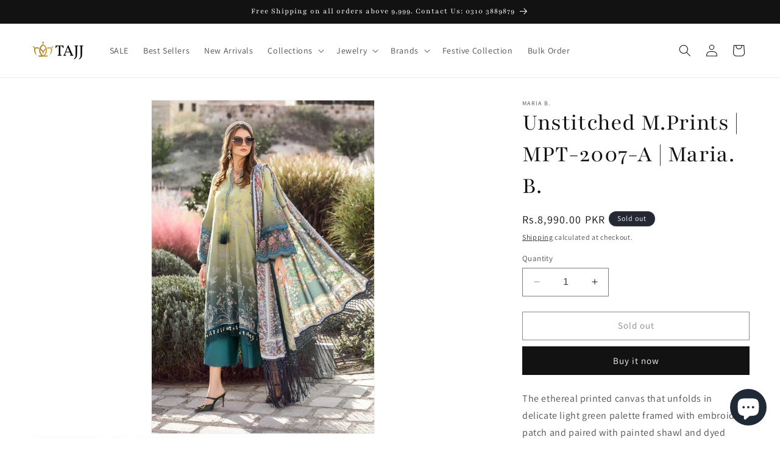

--- FILE ---
content_type: text/html; charset=utf-8
request_url: https://tajjbrandscollection.com/products/unstitched-m-prints-mpt-2007-a-maria-b
body_size: 26514
content:
<!doctype html>
<html class="no-js" lang="en">
  <head>
    <!-- Google Tag Manager -->
<script>(function(w,d,s,l,i){w[l]=w[l]||[];w[l].push({'gtm.start':
new Date().getTime(),event:'gtm.js'});var f=d.getElementsByTagName(s)[0],
j=d.createElement(s),dl=l!='dataLayer'?'&l='+l:'';j.async=true;j.src=
'https://www.googletagmanager.com/gtm.js?id='+i+dl;f.parentNode.insertBefore(j,f);
})(window,document,'script','dataLayer','GTM-W6R9L4D7');</script>
<!-- End Google Tag Manager -->

    <meta charset="utf-8">
    <meta http-equiv="X-UA-Compatible" content="IE=edge">
    <meta name="viewport" content="width=device-width,initial-scale=1">
    <meta name="theme-color" content="">
    

    <link rel="canonical" href="https://tajjbrandscollection.com/products/unstitched-m-prints-mpt-2007-a-maria-b"><link rel="icon" type="image/png" href="//tajjbrandscollection.com/cdn/shop/files/logo-icon.png?crop=center&height=32&v=1680056707&width=32"><link rel="preconnect" href="https://fonts.shopifycdn.com" crossorigin><title>
      Unstitched M.Prints | MPT-2007-A | Maria. B.
 &ndash; tajjbrandscollection</title>

    
      <meta name="description" content="The ethereal printed canvas that unfolds in delicate light green palette framed with embroidery patch and paired with painted shawl and dyed trousers to evoke a dreamlike aura.Printed Linen ShirtDyed Linen TrousersPrinted ShawlEmbroidered Sleeves PatchEmbroidered Neck PattiEmbroidered Sleeves Patti">
    

    

<meta property="og:site_name" content="tajjbrandscollection">
<meta property="og:url" content="https://tajjbrandscollection.com/products/unstitched-m-prints-mpt-2007-a-maria-b">
<meta property="og:title" content="Unstitched M.Prints | MPT-2007-A | Maria. B.">
<meta property="og:type" content="product">
<meta property="og:description" content="The ethereal printed canvas that unfolds in delicate light green palette framed with embroidery patch and paired with painted shawl and dyed trousers to evoke a dreamlike aura.Printed Linen ShirtDyed Linen TrousersPrinted ShawlEmbroidered Sleeves PatchEmbroidered Neck PattiEmbroidered Sleeves Patti"><meta property="og:image" content="http://tajjbrandscollection.com/cdn/shop/files/01_85cff6a1-8a50-4708-8d03-62b90e9357dc.jpg?v=1701790852">
  <meta property="og:image:secure_url" content="https://tajjbrandscollection.com/cdn/shop/files/01_85cff6a1-8a50-4708-8d03-62b90e9357dc.jpg?v=1701790852">
  <meta property="og:image:width" content="540">
  <meta property="og:image:height" content="810"><meta property="og:price:amount" content="8,990.00">
  <meta property="og:price:currency" content="PKR"><meta name="twitter:card" content="summary_large_image">
<meta name="twitter:title" content="Unstitched M.Prints | MPT-2007-A | Maria. B.">
<meta name="twitter:description" content="The ethereal printed canvas that unfolds in delicate light green palette framed with embroidery patch and paired with painted shawl and dyed trousers to evoke a dreamlike aura.Printed Linen ShirtDyed Linen TrousersPrinted ShawlEmbroidered Sleeves PatchEmbroidered Neck PattiEmbroidered Sleeves Patti">


    <script src="//tajjbrandscollection.com/cdn/shop/t/2/assets/constants.js?v=58251544750838685771692977419" defer="defer"></script>
    <script src="//tajjbrandscollection.com/cdn/shop/t/2/assets/pubsub.js?v=158357773527763999511692977420" defer="defer"></script>
    <script src="//tajjbrandscollection.com/cdn/shop/t/2/assets/global.js?v=54939145903281508041692977419" defer="defer"></script><script src="//tajjbrandscollection.com/cdn/shop/t/2/assets/animations.js?v=88693664871331136111692977417" defer="defer"></script><script>window.performance && window.performance.mark && window.performance.mark('shopify.content_for_header.start');</script><meta id="shopify-digital-wallet" name="shopify-digital-wallet" content="/73915367717/digital_wallets/dialog">
<link rel="alternate" type="application/json+oembed" href="https://tajjbrandscollection.com/products/unstitched-m-prints-mpt-2007-a-maria-b.oembed">
<script async="async" src="/checkouts/internal/preloads.js?locale=en-PK"></script>
<script id="shopify-features" type="application/json">{"accessToken":"37067e066273294e3729495a9fa2ed3d","betas":["rich-media-storefront-analytics"],"domain":"tajjbrandscollection.com","predictiveSearch":true,"shopId":73915367717,"locale":"en"}</script>
<script>var Shopify = Shopify || {};
Shopify.shop = "tajjbrandscollection.myshopify.com";
Shopify.locale = "en";
Shopify.currency = {"active":"PKR","rate":"1.0"};
Shopify.country = "PK";
Shopify.theme = {"name":"Tajj Brands Collection","id":158053761317,"schema_name":"Dawn","schema_version":"11.0.0","theme_store_id":887,"role":"main"};
Shopify.theme.handle = "null";
Shopify.theme.style = {"id":null,"handle":null};
Shopify.cdnHost = "tajjbrandscollection.com/cdn";
Shopify.routes = Shopify.routes || {};
Shopify.routes.root = "/";</script>
<script type="module">!function(o){(o.Shopify=o.Shopify||{}).modules=!0}(window);</script>
<script>!function(o){function n(){var o=[];function n(){o.push(Array.prototype.slice.apply(arguments))}return n.q=o,n}var t=o.Shopify=o.Shopify||{};t.loadFeatures=n(),t.autoloadFeatures=n()}(window);</script>
<script id="shop-js-analytics" type="application/json">{"pageType":"product"}</script>
<script defer="defer" async type="module" src="//tajjbrandscollection.com/cdn/shopifycloud/shop-js/modules/v2/client.init-shop-cart-sync_BdyHc3Nr.en.esm.js"></script>
<script defer="defer" async type="module" src="//tajjbrandscollection.com/cdn/shopifycloud/shop-js/modules/v2/chunk.common_Daul8nwZ.esm.js"></script>
<script type="module">
  await import("//tajjbrandscollection.com/cdn/shopifycloud/shop-js/modules/v2/client.init-shop-cart-sync_BdyHc3Nr.en.esm.js");
await import("//tajjbrandscollection.com/cdn/shopifycloud/shop-js/modules/v2/chunk.common_Daul8nwZ.esm.js");

  window.Shopify.SignInWithShop?.initShopCartSync?.({"fedCMEnabled":true,"windoidEnabled":true});

</script>
<script id="__st">var __st={"a":73915367717,"offset":18000,"reqid":"639ed9c3-20bc-443e-8841-d7736376137d-1768999864","pageurl":"tajjbrandscollection.com\/products\/unstitched-m-prints-mpt-2007-a-maria-b","u":"578fbdfe5414","p":"product","rtyp":"product","rid":8922885095717};</script>
<script>window.ShopifyPaypalV4VisibilityTracking = true;</script>
<script id="captcha-bootstrap">!function(){'use strict';const t='contact',e='account',n='new_comment',o=[[t,t],['blogs',n],['comments',n],[t,'customer']],c=[[e,'customer_login'],[e,'guest_login'],[e,'recover_customer_password'],[e,'create_customer']],r=t=>t.map((([t,e])=>`form[action*='/${t}']:not([data-nocaptcha='true']) input[name='form_type'][value='${e}']`)).join(','),a=t=>()=>t?[...document.querySelectorAll(t)].map((t=>t.form)):[];function s(){const t=[...o],e=r(t);return a(e)}const i='password',u='form_key',d=['recaptcha-v3-token','g-recaptcha-response','h-captcha-response',i],f=()=>{try{return window.sessionStorage}catch{return}},m='__shopify_v',_=t=>t.elements[u];function p(t,e,n=!1){try{const o=window.sessionStorage,c=JSON.parse(o.getItem(e)),{data:r}=function(t){const{data:e,action:n}=t;return t[m]||n?{data:e,action:n}:{data:t,action:n}}(c);for(const[e,n]of Object.entries(r))t.elements[e]&&(t.elements[e].value=n);n&&o.removeItem(e)}catch(o){console.error('form repopulation failed',{error:o})}}const l='form_type',E='cptcha';function T(t){t.dataset[E]=!0}const w=window,h=w.document,L='Shopify',v='ce_forms',y='captcha';let A=!1;((t,e)=>{const n=(g='f06e6c50-85a8-45c8-87d0-21a2b65856fe',I='https://cdn.shopify.com/shopifycloud/storefront-forms-hcaptcha/ce_storefront_forms_captcha_hcaptcha.v1.5.2.iife.js',D={infoText:'Protected by hCaptcha',privacyText:'Privacy',termsText:'Terms'},(t,e,n)=>{const o=w[L][v],c=o.bindForm;if(c)return c(t,g,e,D).then(n);var r;o.q.push([[t,g,e,D],n]),r=I,A||(h.body.append(Object.assign(h.createElement('script'),{id:'captcha-provider',async:!0,src:r})),A=!0)});var g,I,D;w[L]=w[L]||{},w[L][v]=w[L][v]||{},w[L][v].q=[],w[L][y]=w[L][y]||{},w[L][y].protect=function(t,e){n(t,void 0,e),T(t)},Object.freeze(w[L][y]),function(t,e,n,w,h,L){const[v,y,A,g]=function(t,e,n){const i=e?o:[],u=t?c:[],d=[...i,...u],f=r(d),m=r(i),_=r(d.filter((([t,e])=>n.includes(e))));return[a(f),a(m),a(_),s()]}(w,h,L),I=t=>{const e=t.target;return e instanceof HTMLFormElement?e:e&&e.form},D=t=>v().includes(t);t.addEventListener('submit',(t=>{const e=I(t);if(!e)return;const n=D(e)&&!e.dataset.hcaptchaBound&&!e.dataset.recaptchaBound,o=_(e),c=g().includes(e)&&(!o||!o.value);(n||c)&&t.preventDefault(),c&&!n&&(function(t){try{if(!f())return;!function(t){const e=f();if(!e)return;const n=_(t);if(!n)return;const o=n.value;o&&e.removeItem(o)}(t);const e=Array.from(Array(32),(()=>Math.random().toString(36)[2])).join('');!function(t,e){_(t)||t.append(Object.assign(document.createElement('input'),{type:'hidden',name:u})),t.elements[u].value=e}(t,e),function(t,e){const n=f();if(!n)return;const o=[...t.querySelectorAll(`input[type='${i}']`)].map((({name:t})=>t)),c=[...d,...o],r={};for(const[a,s]of new FormData(t).entries())c.includes(a)||(r[a]=s);n.setItem(e,JSON.stringify({[m]:1,action:t.action,data:r}))}(t,e)}catch(e){console.error('failed to persist form',e)}}(e),e.submit())}));const S=(t,e)=>{t&&!t.dataset[E]&&(n(t,e.some((e=>e===t))),T(t))};for(const o of['focusin','change'])t.addEventListener(o,(t=>{const e=I(t);D(e)&&S(e,y())}));const B=e.get('form_key'),M=e.get(l),P=B&&M;t.addEventListener('DOMContentLoaded',(()=>{const t=y();if(P)for(const e of t)e.elements[l].value===M&&p(e,B);[...new Set([...A(),...v().filter((t=>'true'===t.dataset.shopifyCaptcha))])].forEach((e=>S(e,t)))}))}(h,new URLSearchParams(w.location.search),n,t,e,['guest_login'])})(!0,!0)}();</script>
<script integrity="sha256-4kQ18oKyAcykRKYeNunJcIwy7WH5gtpwJnB7kiuLZ1E=" data-source-attribution="shopify.loadfeatures" defer="defer" src="//tajjbrandscollection.com/cdn/shopifycloud/storefront/assets/storefront/load_feature-a0a9edcb.js" crossorigin="anonymous"></script>
<script data-source-attribution="shopify.dynamic_checkout.dynamic.init">var Shopify=Shopify||{};Shopify.PaymentButton=Shopify.PaymentButton||{isStorefrontPortableWallets:!0,init:function(){window.Shopify.PaymentButton.init=function(){};var t=document.createElement("script");t.src="https://tajjbrandscollection.com/cdn/shopifycloud/portable-wallets/latest/portable-wallets.en.js",t.type="module",document.head.appendChild(t)}};
</script>
<script data-source-attribution="shopify.dynamic_checkout.buyer_consent">
  function portableWalletsHideBuyerConsent(e){var t=document.getElementById("shopify-buyer-consent"),n=document.getElementById("shopify-subscription-policy-button");t&&n&&(t.classList.add("hidden"),t.setAttribute("aria-hidden","true"),n.removeEventListener("click",e))}function portableWalletsShowBuyerConsent(e){var t=document.getElementById("shopify-buyer-consent"),n=document.getElementById("shopify-subscription-policy-button");t&&n&&(t.classList.remove("hidden"),t.removeAttribute("aria-hidden"),n.addEventListener("click",e))}window.Shopify?.PaymentButton&&(window.Shopify.PaymentButton.hideBuyerConsent=portableWalletsHideBuyerConsent,window.Shopify.PaymentButton.showBuyerConsent=portableWalletsShowBuyerConsent);
</script>
<script>
  function portableWalletsCleanup(e){e&&e.src&&console.error("Failed to load portable wallets script "+e.src);var t=document.querySelectorAll("shopify-accelerated-checkout .shopify-payment-button__skeleton, shopify-accelerated-checkout-cart .wallet-cart-button__skeleton"),e=document.getElementById("shopify-buyer-consent");for(let e=0;e<t.length;e++)t[e].remove();e&&e.remove()}function portableWalletsNotLoadedAsModule(e){e instanceof ErrorEvent&&"string"==typeof e.message&&e.message.includes("import.meta")&&"string"==typeof e.filename&&e.filename.includes("portable-wallets")&&(window.removeEventListener("error",portableWalletsNotLoadedAsModule),window.Shopify.PaymentButton.failedToLoad=e,"loading"===document.readyState?document.addEventListener("DOMContentLoaded",window.Shopify.PaymentButton.init):window.Shopify.PaymentButton.init())}window.addEventListener("error",portableWalletsNotLoadedAsModule);
</script>

<script type="module" src="https://tajjbrandscollection.com/cdn/shopifycloud/portable-wallets/latest/portable-wallets.en.js" onError="portableWalletsCleanup(this)" crossorigin="anonymous"></script>
<script nomodule>
  document.addEventListener("DOMContentLoaded", portableWalletsCleanup);
</script>

<link id="shopify-accelerated-checkout-styles" rel="stylesheet" media="screen" href="https://tajjbrandscollection.com/cdn/shopifycloud/portable-wallets/latest/accelerated-checkout-backwards-compat.css" crossorigin="anonymous">
<style id="shopify-accelerated-checkout-cart">
        #shopify-buyer-consent {
  margin-top: 1em;
  display: inline-block;
  width: 100%;
}

#shopify-buyer-consent.hidden {
  display: none;
}

#shopify-subscription-policy-button {
  background: none;
  border: none;
  padding: 0;
  text-decoration: underline;
  font-size: inherit;
  cursor: pointer;
}

#shopify-subscription-policy-button::before {
  box-shadow: none;
}

      </style>
<script id="sections-script" data-sections="header" defer="defer" src="//tajjbrandscollection.com/cdn/shop/t/2/compiled_assets/scripts.js?v=781"></script>
<script>window.performance && window.performance.mark && window.performance.mark('shopify.content_for_header.end');</script>


    <style data-shopify>
      @font-face {
  font-family: Assistant;
  font-weight: 400;
  font-style: normal;
  font-display: swap;
  src: url("//tajjbrandscollection.com/cdn/fonts/assistant/assistant_n4.9120912a469cad1cc292572851508ca49d12e768.woff2") format("woff2"),
       url("//tajjbrandscollection.com/cdn/fonts/assistant/assistant_n4.6e9875ce64e0fefcd3f4446b7ec9036b3ddd2985.woff") format("woff");
}

      @font-face {
  font-family: Assistant;
  font-weight: 700;
  font-style: normal;
  font-display: swap;
  src: url("//tajjbrandscollection.com/cdn/fonts/assistant/assistant_n7.bf44452348ec8b8efa3aa3068825305886b1c83c.woff2") format("woff2"),
       url("//tajjbrandscollection.com/cdn/fonts/assistant/assistant_n7.0c887fee83f6b3bda822f1150b912c72da0f7b64.woff") format("woff");
}

      
      
      @font-face {
  font-family: Playfair;
  font-weight: 400;
  font-style: normal;
  font-display: swap;
  src: url("//tajjbrandscollection.com/cdn/fonts/playfair/playfair_n4.13d3b411a6dc3a2e96e8bdc666266166a065c857.woff2") format("woff2"),
       url("//tajjbrandscollection.com/cdn/fonts/playfair/playfair_n4.eccd5edeb74430cf755be464a2af96a922b8b9e0.woff") format("woff");
}


      
        :root,
        .color-background-1 {
          --color-background: 255,255,255;
        
          --gradient-background: #ffffff;
        
        --color-foreground: 18,18,18;
        --color-shadow: 18,18,18;
        --color-button: 18,18,18;
        --color-button-text: 255,255,255;
        --color-secondary-button: 255,255,255;
        --color-secondary-button-text: 18,18,18;
        --color-link: 18,18,18;
        --color-badge-foreground: 18,18,18;
        --color-badge-background: 255,255,255;
        --color-badge-border: 18,18,18;
        --payment-terms-background-color: rgb(255 255 255);
      }
      
        
        .color-background-2 {
          --color-background: 243,243,243;
        
          --gradient-background: #f3f3f3;
        
        --color-foreground: 18,18,18;
        --color-shadow: 18,18,18;
        --color-button: 18,18,18;
        --color-button-text: 243,243,243;
        --color-secondary-button: 243,243,243;
        --color-secondary-button-text: 18,18,18;
        --color-link: 18,18,18;
        --color-badge-foreground: 18,18,18;
        --color-badge-background: 243,243,243;
        --color-badge-border: 18,18,18;
        --payment-terms-background-color: rgb(243 243 243);
      }
      
        
        .color-inverse {
          --color-background: 36,40,51;
        
          --gradient-background: #242833;
        
        --color-foreground: 255,255,255;
        --color-shadow: 18,18,18;
        --color-button: 255,255,255;
        --color-button-text: 0,0,0;
        --color-secondary-button: 36,40,51;
        --color-secondary-button-text: 255,255,255;
        --color-link: 255,255,255;
        --color-badge-foreground: 255,255,255;
        --color-badge-background: 36,40,51;
        --color-badge-border: 255,255,255;
        --payment-terms-background-color: rgb(36 40 51);
      }
      
        
        .color-accent-1 {
          --color-background: 18,18,18;
        
          --gradient-background: #121212;
        
        --color-foreground: 255,255,255;
        --color-shadow: 18,18,18;
        --color-button: 255,255,255;
        --color-button-text: 18,18,18;
        --color-secondary-button: 18,18,18;
        --color-secondary-button-text: 255,255,255;
        --color-link: 255,255,255;
        --color-badge-foreground: 255,255,255;
        --color-badge-background: 18,18,18;
        --color-badge-border: 255,255,255;
        --payment-terms-background-color: rgb(18 18 18);
      }
      
        
        .color-accent-2 {
          --color-background: 51,79,180;
        
          --gradient-background: #334fb4;
        
        --color-foreground: 255,255,255;
        --color-shadow: 18,18,18;
        --color-button: 255,255,255;
        --color-button-text: 51,79,180;
        --color-secondary-button: 51,79,180;
        --color-secondary-button-text: 255,255,255;
        --color-link: 255,255,255;
        --color-badge-foreground: 255,255,255;
        --color-badge-background: 51,79,180;
        --color-badge-border: 255,255,255;
        --payment-terms-background-color: rgb(51 79 180);
      }
      
        
        .color-scheme-3da98b44-f137-4870-815f-6ffecc18c755 {
          --color-background: 255,255,255;
        
          --gradient-background: #ffffff;
        
        --color-foreground: 18,18,18;
        --color-shadow: 18,18,18;
        --color-button: 18,18,18;
        --color-button-text: 255,255,255;
        --color-secondary-button: 255,255,255;
        --color-secondary-button-text: 18,18,18;
        --color-link: 18,18,18;
        --color-badge-foreground: 18,18,18;
        --color-badge-background: 255,255,255;
        --color-badge-border: 18,18,18;
        --payment-terms-background-color: rgb(255 255 255);
      }
      

      body, .color-background-1, .color-background-2, .color-inverse, .color-accent-1, .color-accent-2, .color-scheme-3da98b44-f137-4870-815f-6ffecc18c755 {
        color: rgba(var(--color-foreground), 0.75);
        background-color: rgb(var(--color-background));
      }

      :root {
        --font-body-family: Assistant, sans-serif;
        --font-body-style: normal;
        --font-body-weight: 400;
        --font-body-weight-bold: 700;

        --font-heading-family: Playfair, serif;
        --font-heading-style: normal;
        --font-heading-weight: 400;

        --font-body-scale: 1.0;
        --font-heading-scale: 1.0;

        --media-padding: px;
        --media-border-opacity: 0.05;
        --media-border-width: 1px;
        --media-radius: 0px;
        --media-shadow-opacity: 0.0;
        --media-shadow-horizontal-offset: 0px;
        --media-shadow-vertical-offset: 4px;
        --media-shadow-blur-radius: 5px;
        --media-shadow-visible: 0;

        --page-width: 130rem;
        --page-width-margin: 0rem;

        --product-card-image-padding: 0.0rem;
        --product-card-corner-radius: 0.6rem;
        --product-card-text-alignment: center;
        --product-card-border-width: 0.0rem;
        --product-card-border-opacity: 0.0;
        --product-card-shadow-opacity: 0.0;
        --product-card-shadow-visible: 0;
        --product-card-shadow-horizontal-offset: 0.0rem;
        --product-card-shadow-vertical-offset: 0.4rem;
        --product-card-shadow-blur-radius: 1.5rem;

        --collection-card-image-padding: 0.0rem;
        --collection-card-corner-radius: 0.0rem;
        --collection-card-text-alignment: left;
        --collection-card-border-width: 0.0rem;
        --collection-card-border-opacity: 0.1;
        --collection-card-shadow-opacity: 0.0;
        --collection-card-shadow-visible: 0;
        --collection-card-shadow-horizontal-offset: 0.0rem;
        --collection-card-shadow-vertical-offset: 0.4rem;
        --collection-card-shadow-blur-radius: 0.5rem;

        --blog-card-image-padding: 0.0rem;
        --blog-card-corner-radius: 0.0rem;
        --blog-card-text-alignment: left;
        --blog-card-border-width: 0.0rem;
        --blog-card-border-opacity: 0.1;
        --blog-card-shadow-opacity: 0.0;
        --blog-card-shadow-visible: 0;
        --blog-card-shadow-horizontal-offset: 0.0rem;
        --blog-card-shadow-vertical-offset: 0.4rem;
        --blog-card-shadow-blur-radius: 0.5rem;

        --badge-corner-radius: 4.0rem;

        --popup-border-width: 1px;
        --popup-border-opacity: 0.1;
        --popup-corner-radius: 0px;
        --popup-shadow-opacity: 0.05;
        --popup-shadow-horizontal-offset: 0px;
        --popup-shadow-vertical-offset: 4px;
        --popup-shadow-blur-radius: 5px;

        --drawer-border-width: 1px;
        --drawer-border-opacity: 0.1;
        --drawer-shadow-opacity: 0.0;
        --drawer-shadow-horizontal-offset: 0px;
        --drawer-shadow-vertical-offset: 4px;
        --drawer-shadow-blur-radius: 5px;

        --spacing-sections-desktop: 0px;
        --spacing-sections-mobile: 0px;

        --grid-desktop-vertical-spacing: 8px;
        --grid-desktop-horizontal-spacing: 8px;
        --grid-mobile-vertical-spacing: 4px;
        --grid-mobile-horizontal-spacing: 4px;

        --text-boxes-border-opacity: 0.1;
        --text-boxes-border-width: 0px;
        --text-boxes-radius: 0px;
        --text-boxes-shadow-opacity: 0.0;
        --text-boxes-shadow-visible: 0;
        --text-boxes-shadow-horizontal-offset: 0px;
        --text-boxes-shadow-vertical-offset: 4px;
        --text-boxes-shadow-blur-radius: 5px;

        --buttons-radius: 0px;
        --buttons-radius-outset: 0px;
        --buttons-border-width: 1px;
        --buttons-border-opacity: 1.0;
        --buttons-shadow-opacity: 0.0;
        --buttons-shadow-visible: 0;
        --buttons-shadow-horizontal-offset: 0px;
        --buttons-shadow-vertical-offset: 4px;
        --buttons-shadow-blur-radius: 5px;
        --buttons-border-offset: 0px;

        --inputs-radius: 0px;
        --inputs-border-width: 1px;
        --inputs-border-opacity: 0.55;
        --inputs-shadow-opacity: 0.0;
        --inputs-shadow-horizontal-offset: 0px;
        --inputs-margin-offset: 0px;
        --inputs-shadow-vertical-offset: 4px;
        --inputs-shadow-blur-radius: 5px;
        --inputs-radius-outset: 0px;

        --variant-pills-radius: 40px;
        --variant-pills-border-width: 1px;
        --variant-pills-border-opacity: 0.55;
        --variant-pills-shadow-opacity: 0.0;
        --variant-pills-shadow-horizontal-offset: 0px;
        --variant-pills-shadow-vertical-offset: 4px;
        --variant-pills-shadow-blur-radius: 5px;
      }

      *,
      *::before,
      *::after {
        box-sizing: inherit;
      }

      html {
        box-sizing: border-box;
        font-size: calc(var(--font-body-scale) * 62.5%);
        height: 100%;
      }

      body {
        display: grid;
        grid-template-rows: auto auto 1fr auto;
        grid-template-columns: 100%;
        min-height: 100%;
        margin: 0;
        font-size: 1.5rem;
        letter-spacing: 0.06rem;
        line-height: calc(1 + 0.8 / var(--font-body-scale));
        font-family: var(--font-body-family);
        font-style: var(--font-body-style);
        font-weight: var(--font-body-weight);
      }

      @media screen and (min-width: 750px) {
        body {
          font-size: 1.6rem;
        }
      }
    </style>

    <link href="//tajjbrandscollection.com/cdn/shop/t/2/assets/base.css?v=165191016556652226921692977417" rel="stylesheet" type="text/css" media="all" />
<link rel="preload" as="font" href="//tajjbrandscollection.com/cdn/fonts/assistant/assistant_n4.9120912a469cad1cc292572851508ca49d12e768.woff2" type="font/woff2" crossorigin><link rel="preload" as="font" href="//tajjbrandscollection.com/cdn/fonts/playfair/playfair_n4.13d3b411a6dc3a2e96e8bdc666266166a065c857.woff2" type="font/woff2" crossorigin><link
        rel="stylesheet"
        href="//tajjbrandscollection.com/cdn/shop/t/2/assets/component-predictive-search.css?v=118923337488134913561692977418"
        media="print"
        onload="this.media='all'"
      ><script>
      document.documentElement.className = document.documentElement.className.replace('no-js', 'js');
      if (Shopify.designMode) {
        document.documentElement.classList.add('shopify-design-mode');
      }
    </script>
  <script src="https://cdn.shopify.com/extensions/e8878072-2f6b-4e89-8082-94b04320908d/inbox-1254/assets/inbox-chat-loader.js" type="text/javascript" defer="defer"></script>
<link href="https://monorail-edge.shopifysvc.com" rel="dns-prefetch">
<script>(function(){if ("sendBeacon" in navigator && "performance" in window) {try {var session_token_from_headers = performance.getEntriesByType('navigation')[0].serverTiming.find(x => x.name == '_s').description;} catch {var session_token_from_headers = undefined;}var session_cookie_matches = document.cookie.match(/_shopify_s=([^;]*)/);var session_token_from_cookie = session_cookie_matches && session_cookie_matches.length === 2 ? session_cookie_matches[1] : "";var session_token = session_token_from_headers || session_token_from_cookie || "";function handle_abandonment_event(e) {var entries = performance.getEntries().filter(function(entry) {return /monorail-edge.shopifysvc.com/.test(entry.name);});if (!window.abandonment_tracked && entries.length === 0) {window.abandonment_tracked = true;var currentMs = Date.now();var navigation_start = performance.timing.navigationStart;var payload = {shop_id: 73915367717,url: window.location.href,navigation_start,duration: currentMs - navigation_start,session_token,page_type: "product"};window.navigator.sendBeacon("https://monorail-edge.shopifysvc.com/v1/produce", JSON.stringify({schema_id: "online_store_buyer_site_abandonment/1.1",payload: payload,metadata: {event_created_at_ms: currentMs,event_sent_at_ms: currentMs}}));}}window.addEventListener('pagehide', handle_abandonment_event);}}());</script>
<script id="web-pixels-manager-setup">(function e(e,d,r,n,o){if(void 0===o&&(o={}),!Boolean(null===(a=null===(i=window.Shopify)||void 0===i?void 0:i.analytics)||void 0===a?void 0:a.replayQueue)){var i,a;window.Shopify=window.Shopify||{};var t=window.Shopify;t.analytics=t.analytics||{};var s=t.analytics;s.replayQueue=[],s.publish=function(e,d,r){return s.replayQueue.push([e,d,r]),!0};try{self.performance.mark("wpm:start")}catch(e){}var l=function(){var e={modern:/Edge?\/(1{2}[4-9]|1[2-9]\d|[2-9]\d{2}|\d{4,})\.\d+(\.\d+|)|Firefox\/(1{2}[4-9]|1[2-9]\d|[2-9]\d{2}|\d{4,})\.\d+(\.\d+|)|Chrom(ium|e)\/(9{2}|\d{3,})\.\d+(\.\d+|)|(Maci|X1{2}).+ Version\/(15\.\d+|(1[6-9]|[2-9]\d|\d{3,})\.\d+)([,.]\d+|)( \(\w+\)|)( Mobile\/\w+|) Safari\/|Chrome.+OPR\/(9{2}|\d{3,})\.\d+\.\d+|(CPU[ +]OS|iPhone[ +]OS|CPU[ +]iPhone|CPU IPhone OS|CPU iPad OS)[ +]+(15[._]\d+|(1[6-9]|[2-9]\d|\d{3,})[._]\d+)([._]\d+|)|Android:?[ /-](13[3-9]|1[4-9]\d|[2-9]\d{2}|\d{4,})(\.\d+|)(\.\d+|)|Android.+Firefox\/(13[5-9]|1[4-9]\d|[2-9]\d{2}|\d{4,})\.\d+(\.\d+|)|Android.+Chrom(ium|e)\/(13[3-9]|1[4-9]\d|[2-9]\d{2}|\d{4,})\.\d+(\.\d+|)|SamsungBrowser\/([2-9]\d|\d{3,})\.\d+/,legacy:/Edge?\/(1[6-9]|[2-9]\d|\d{3,})\.\d+(\.\d+|)|Firefox\/(5[4-9]|[6-9]\d|\d{3,})\.\d+(\.\d+|)|Chrom(ium|e)\/(5[1-9]|[6-9]\d|\d{3,})\.\d+(\.\d+|)([\d.]+$|.*Safari\/(?![\d.]+ Edge\/[\d.]+$))|(Maci|X1{2}).+ Version\/(10\.\d+|(1[1-9]|[2-9]\d|\d{3,})\.\d+)([,.]\d+|)( \(\w+\)|)( Mobile\/\w+|) Safari\/|Chrome.+OPR\/(3[89]|[4-9]\d|\d{3,})\.\d+\.\d+|(CPU[ +]OS|iPhone[ +]OS|CPU[ +]iPhone|CPU IPhone OS|CPU iPad OS)[ +]+(10[._]\d+|(1[1-9]|[2-9]\d|\d{3,})[._]\d+)([._]\d+|)|Android:?[ /-](13[3-9]|1[4-9]\d|[2-9]\d{2}|\d{4,})(\.\d+|)(\.\d+|)|Mobile Safari.+OPR\/([89]\d|\d{3,})\.\d+\.\d+|Android.+Firefox\/(13[5-9]|1[4-9]\d|[2-9]\d{2}|\d{4,})\.\d+(\.\d+|)|Android.+Chrom(ium|e)\/(13[3-9]|1[4-9]\d|[2-9]\d{2}|\d{4,})\.\d+(\.\d+|)|Android.+(UC? ?Browser|UCWEB|U3)[ /]?(15\.([5-9]|\d{2,})|(1[6-9]|[2-9]\d|\d{3,})\.\d+)\.\d+|SamsungBrowser\/(5\.\d+|([6-9]|\d{2,})\.\d+)|Android.+MQ{2}Browser\/(14(\.(9|\d{2,})|)|(1[5-9]|[2-9]\d|\d{3,})(\.\d+|))(\.\d+|)|K[Aa][Ii]OS\/(3\.\d+|([4-9]|\d{2,})\.\d+)(\.\d+|)/},d=e.modern,r=e.legacy,n=navigator.userAgent;return n.match(d)?"modern":n.match(r)?"legacy":"unknown"}(),u="modern"===l?"modern":"legacy",c=(null!=n?n:{modern:"",legacy:""})[u],f=function(e){return[e.baseUrl,"/wpm","/b",e.hashVersion,"modern"===e.buildTarget?"m":"l",".js"].join("")}({baseUrl:d,hashVersion:r,buildTarget:u}),m=function(e){var d=e.version,r=e.bundleTarget,n=e.surface,o=e.pageUrl,i=e.monorailEndpoint;return{emit:function(e){var a=e.status,t=e.errorMsg,s=(new Date).getTime(),l=JSON.stringify({metadata:{event_sent_at_ms:s},events:[{schema_id:"web_pixels_manager_load/3.1",payload:{version:d,bundle_target:r,page_url:o,status:a,surface:n,error_msg:t},metadata:{event_created_at_ms:s}}]});if(!i)return console&&console.warn&&console.warn("[Web Pixels Manager] No Monorail endpoint provided, skipping logging."),!1;try{return self.navigator.sendBeacon.bind(self.navigator)(i,l)}catch(e){}var u=new XMLHttpRequest;try{return u.open("POST",i,!0),u.setRequestHeader("Content-Type","text/plain"),u.send(l),!0}catch(e){return console&&console.warn&&console.warn("[Web Pixels Manager] Got an unhandled error while logging to Monorail."),!1}}}}({version:r,bundleTarget:l,surface:e.surface,pageUrl:self.location.href,monorailEndpoint:e.monorailEndpoint});try{o.browserTarget=l,function(e){var d=e.src,r=e.async,n=void 0===r||r,o=e.onload,i=e.onerror,a=e.sri,t=e.scriptDataAttributes,s=void 0===t?{}:t,l=document.createElement("script"),u=document.querySelector("head"),c=document.querySelector("body");if(l.async=n,l.src=d,a&&(l.integrity=a,l.crossOrigin="anonymous"),s)for(var f in s)if(Object.prototype.hasOwnProperty.call(s,f))try{l.dataset[f]=s[f]}catch(e){}if(o&&l.addEventListener("load",o),i&&l.addEventListener("error",i),u)u.appendChild(l);else{if(!c)throw new Error("Did not find a head or body element to append the script");c.appendChild(l)}}({src:f,async:!0,onload:function(){if(!function(){var e,d;return Boolean(null===(d=null===(e=window.Shopify)||void 0===e?void 0:e.analytics)||void 0===d?void 0:d.initialized)}()){var d=window.webPixelsManager.init(e)||void 0;if(d){var r=window.Shopify.analytics;r.replayQueue.forEach((function(e){var r=e[0],n=e[1],o=e[2];d.publishCustomEvent(r,n,o)})),r.replayQueue=[],r.publish=d.publishCustomEvent,r.visitor=d.visitor,r.initialized=!0}}},onerror:function(){return m.emit({status:"failed",errorMsg:"".concat(f," has failed to load")})},sri:function(e){var d=/^sha384-[A-Za-z0-9+/=]+$/;return"string"==typeof e&&d.test(e)}(c)?c:"",scriptDataAttributes:o}),m.emit({status:"loading"})}catch(e){m.emit({status:"failed",errorMsg:(null==e?void 0:e.message)||"Unknown error"})}}})({shopId: 73915367717,storefrontBaseUrl: "https://tajjbrandscollection.com",extensionsBaseUrl: "https://extensions.shopifycdn.com/cdn/shopifycloud/web-pixels-manager",monorailEndpoint: "https://monorail-edge.shopifysvc.com/unstable/produce_batch",surface: "storefront-renderer",enabledBetaFlags: ["2dca8a86"],webPixelsConfigList: [{"id":"780075301","configuration":"{\"config\":\"{\\\"pixel_id\\\":\\\"G-4PZT1KL40N\\\",\\\"gtag_events\\\":[{\\\"type\\\":\\\"purchase\\\",\\\"action_label\\\":\\\"G-4PZT1KL40N\\\"},{\\\"type\\\":\\\"page_view\\\",\\\"action_label\\\":\\\"G-4PZT1KL40N\\\"},{\\\"type\\\":\\\"view_item\\\",\\\"action_label\\\":\\\"G-4PZT1KL40N\\\"},{\\\"type\\\":\\\"search\\\",\\\"action_label\\\":\\\"G-4PZT1KL40N\\\"},{\\\"type\\\":\\\"add_to_cart\\\",\\\"action_label\\\":\\\"G-4PZT1KL40N\\\"},{\\\"type\\\":\\\"begin_checkout\\\",\\\"action_label\\\":\\\"G-4PZT1KL40N\\\"},{\\\"type\\\":\\\"add_payment_info\\\",\\\"action_label\\\":\\\"G-4PZT1KL40N\\\"}],\\\"enable_monitoring_mode\\\":false}\"}","eventPayloadVersion":"v1","runtimeContext":"OPEN","scriptVersion":"b2a88bafab3e21179ed38636efcd8a93","type":"APP","apiClientId":1780363,"privacyPurposes":[],"dataSharingAdjustments":{"protectedCustomerApprovalScopes":["read_customer_address","read_customer_email","read_customer_name","read_customer_personal_data","read_customer_phone"]}},{"id":"267354405","configuration":"{\"pixel_id\":\"674257014458920\",\"pixel_type\":\"facebook_pixel\",\"metaapp_system_user_token\":\"-\"}","eventPayloadVersion":"v1","runtimeContext":"OPEN","scriptVersion":"ca16bc87fe92b6042fbaa3acc2fbdaa6","type":"APP","apiClientId":2329312,"privacyPurposes":["ANALYTICS","MARKETING","SALE_OF_DATA"],"dataSharingAdjustments":{"protectedCustomerApprovalScopes":["read_customer_address","read_customer_email","read_customer_name","read_customer_personal_data","read_customer_phone"]}},{"id":"shopify-app-pixel","configuration":"{}","eventPayloadVersion":"v1","runtimeContext":"STRICT","scriptVersion":"0450","apiClientId":"shopify-pixel","type":"APP","privacyPurposes":["ANALYTICS","MARKETING"]},{"id":"shopify-custom-pixel","eventPayloadVersion":"v1","runtimeContext":"LAX","scriptVersion":"0450","apiClientId":"shopify-pixel","type":"CUSTOM","privacyPurposes":["ANALYTICS","MARKETING"]}],isMerchantRequest: false,initData: {"shop":{"name":"tajjbrandscollection","paymentSettings":{"currencyCode":"PKR"},"myshopifyDomain":"tajjbrandscollection.myshopify.com","countryCode":"PK","storefrontUrl":"https:\/\/tajjbrandscollection.com"},"customer":null,"cart":null,"checkout":null,"productVariants":[{"price":{"amount":8990.0,"currencyCode":"PKR"},"product":{"title":"Unstitched M.Prints | MPT-2007-A | Maria. B.","vendor":"Maria B.","id":"8922885095717","untranslatedTitle":"Unstitched M.Prints | MPT-2007-A | Maria. B.","url":"\/products\/unstitched-m-prints-mpt-2007-a-maria-b","type":"Maria. B. - M. Prints Winter Edition"},"id":"47513250758949","image":{"src":"\/\/tajjbrandscollection.com\/cdn\/shop\/files\/01_85cff6a1-8a50-4708-8d03-62b90e9357dc.jpg?v=1701790852"},"sku":"MPT-2007-A","title":"Default Title","untranslatedTitle":"Default Title"}],"purchasingCompany":null},},"https://tajjbrandscollection.com/cdn","fcfee988w5aeb613cpc8e4bc33m6693e112",{"modern":"","legacy":""},{"shopId":"73915367717","storefrontBaseUrl":"https:\/\/tajjbrandscollection.com","extensionBaseUrl":"https:\/\/extensions.shopifycdn.com\/cdn\/shopifycloud\/web-pixels-manager","surface":"storefront-renderer","enabledBetaFlags":"[\"2dca8a86\"]","isMerchantRequest":"false","hashVersion":"fcfee988w5aeb613cpc8e4bc33m6693e112","publish":"custom","events":"[[\"page_viewed\",{}],[\"product_viewed\",{\"productVariant\":{\"price\":{\"amount\":8990.0,\"currencyCode\":\"PKR\"},\"product\":{\"title\":\"Unstitched M.Prints | MPT-2007-A | Maria. B.\",\"vendor\":\"Maria B.\",\"id\":\"8922885095717\",\"untranslatedTitle\":\"Unstitched M.Prints | MPT-2007-A | Maria. B.\",\"url\":\"\/products\/unstitched-m-prints-mpt-2007-a-maria-b\",\"type\":\"Maria. B. - M. Prints Winter Edition\"},\"id\":\"47513250758949\",\"image\":{\"src\":\"\/\/tajjbrandscollection.com\/cdn\/shop\/files\/01_85cff6a1-8a50-4708-8d03-62b90e9357dc.jpg?v=1701790852\"},\"sku\":\"MPT-2007-A\",\"title\":\"Default Title\",\"untranslatedTitle\":\"Default Title\"}}]]"});</script><script>
  window.ShopifyAnalytics = window.ShopifyAnalytics || {};
  window.ShopifyAnalytics.meta = window.ShopifyAnalytics.meta || {};
  window.ShopifyAnalytics.meta.currency = 'PKR';
  var meta = {"product":{"id":8922885095717,"gid":"gid:\/\/shopify\/Product\/8922885095717","vendor":"Maria B.","type":"Maria. B. - M. Prints Winter Edition","handle":"unstitched-m-prints-mpt-2007-a-maria-b","variants":[{"id":47513250758949,"price":899000,"name":"Unstitched M.Prints | MPT-2007-A | Maria. B.","public_title":null,"sku":"MPT-2007-A"}],"remote":false},"page":{"pageType":"product","resourceType":"product","resourceId":8922885095717,"requestId":"639ed9c3-20bc-443e-8841-d7736376137d-1768999864"}};
  for (var attr in meta) {
    window.ShopifyAnalytics.meta[attr] = meta[attr];
  }
</script>
<script class="analytics">
  (function () {
    var customDocumentWrite = function(content) {
      var jquery = null;

      if (window.jQuery) {
        jquery = window.jQuery;
      } else if (window.Checkout && window.Checkout.$) {
        jquery = window.Checkout.$;
      }

      if (jquery) {
        jquery('body').append(content);
      }
    };

    var hasLoggedConversion = function(token) {
      if (token) {
        return document.cookie.indexOf('loggedConversion=' + token) !== -1;
      }
      return false;
    }

    var setCookieIfConversion = function(token) {
      if (token) {
        var twoMonthsFromNow = new Date(Date.now());
        twoMonthsFromNow.setMonth(twoMonthsFromNow.getMonth() + 2);

        document.cookie = 'loggedConversion=' + token + '; expires=' + twoMonthsFromNow;
      }
    }

    var trekkie = window.ShopifyAnalytics.lib = window.trekkie = window.trekkie || [];
    if (trekkie.integrations) {
      return;
    }
    trekkie.methods = [
      'identify',
      'page',
      'ready',
      'track',
      'trackForm',
      'trackLink'
    ];
    trekkie.factory = function(method) {
      return function() {
        var args = Array.prototype.slice.call(arguments);
        args.unshift(method);
        trekkie.push(args);
        return trekkie;
      };
    };
    for (var i = 0; i < trekkie.methods.length; i++) {
      var key = trekkie.methods[i];
      trekkie[key] = trekkie.factory(key);
    }
    trekkie.load = function(config) {
      trekkie.config = config || {};
      trekkie.config.initialDocumentCookie = document.cookie;
      var first = document.getElementsByTagName('script')[0];
      var script = document.createElement('script');
      script.type = 'text/javascript';
      script.onerror = function(e) {
        var scriptFallback = document.createElement('script');
        scriptFallback.type = 'text/javascript';
        scriptFallback.onerror = function(error) {
                var Monorail = {
      produce: function produce(monorailDomain, schemaId, payload) {
        var currentMs = new Date().getTime();
        var event = {
          schema_id: schemaId,
          payload: payload,
          metadata: {
            event_created_at_ms: currentMs,
            event_sent_at_ms: currentMs
          }
        };
        return Monorail.sendRequest("https://" + monorailDomain + "/v1/produce", JSON.stringify(event));
      },
      sendRequest: function sendRequest(endpointUrl, payload) {
        // Try the sendBeacon API
        if (window && window.navigator && typeof window.navigator.sendBeacon === 'function' && typeof window.Blob === 'function' && !Monorail.isIos12()) {
          var blobData = new window.Blob([payload], {
            type: 'text/plain'
          });

          if (window.navigator.sendBeacon(endpointUrl, blobData)) {
            return true;
          } // sendBeacon was not successful

        } // XHR beacon

        var xhr = new XMLHttpRequest();

        try {
          xhr.open('POST', endpointUrl);
          xhr.setRequestHeader('Content-Type', 'text/plain');
          xhr.send(payload);
        } catch (e) {
          console.log(e);
        }

        return false;
      },
      isIos12: function isIos12() {
        return window.navigator.userAgent.lastIndexOf('iPhone; CPU iPhone OS 12_') !== -1 || window.navigator.userAgent.lastIndexOf('iPad; CPU OS 12_') !== -1;
      }
    };
    Monorail.produce('monorail-edge.shopifysvc.com',
      'trekkie_storefront_load_errors/1.1',
      {shop_id: 73915367717,
      theme_id: 158053761317,
      app_name: "storefront",
      context_url: window.location.href,
      source_url: "//tajjbrandscollection.com/cdn/s/trekkie.storefront.cd680fe47e6c39ca5d5df5f0a32d569bc48c0f27.min.js"});

        };
        scriptFallback.async = true;
        scriptFallback.src = '//tajjbrandscollection.com/cdn/s/trekkie.storefront.cd680fe47e6c39ca5d5df5f0a32d569bc48c0f27.min.js';
        first.parentNode.insertBefore(scriptFallback, first);
      };
      script.async = true;
      script.src = '//tajjbrandscollection.com/cdn/s/trekkie.storefront.cd680fe47e6c39ca5d5df5f0a32d569bc48c0f27.min.js';
      first.parentNode.insertBefore(script, first);
    };
    trekkie.load(
      {"Trekkie":{"appName":"storefront","development":false,"defaultAttributes":{"shopId":73915367717,"isMerchantRequest":null,"themeId":158053761317,"themeCityHash":"14041159974054227522","contentLanguage":"en","currency":"PKR","eventMetadataId":"d2336dca-5485-4684-85c3-a6093fdf674d"},"isServerSideCookieWritingEnabled":true,"monorailRegion":"shop_domain","enabledBetaFlags":["65f19447"]},"Session Attribution":{},"S2S":{"facebookCapiEnabled":true,"source":"trekkie-storefront-renderer","apiClientId":580111}}
    );

    var loaded = false;
    trekkie.ready(function() {
      if (loaded) return;
      loaded = true;

      window.ShopifyAnalytics.lib = window.trekkie;

      var originalDocumentWrite = document.write;
      document.write = customDocumentWrite;
      try { window.ShopifyAnalytics.merchantGoogleAnalytics.call(this); } catch(error) {};
      document.write = originalDocumentWrite;

      window.ShopifyAnalytics.lib.page(null,{"pageType":"product","resourceType":"product","resourceId":8922885095717,"requestId":"639ed9c3-20bc-443e-8841-d7736376137d-1768999864","shopifyEmitted":true});

      var match = window.location.pathname.match(/checkouts\/(.+)\/(thank_you|post_purchase)/)
      var token = match? match[1]: undefined;
      if (!hasLoggedConversion(token)) {
        setCookieIfConversion(token);
        window.ShopifyAnalytics.lib.track("Viewed Product",{"currency":"PKR","variantId":47513250758949,"productId":8922885095717,"productGid":"gid:\/\/shopify\/Product\/8922885095717","name":"Unstitched M.Prints | MPT-2007-A | Maria. B.","price":"8990.00","sku":"MPT-2007-A","brand":"Maria B.","variant":null,"category":"Maria. B. - M. Prints Winter Edition","nonInteraction":true,"remote":false},undefined,undefined,{"shopifyEmitted":true});
      window.ShopifyAnalytics.lib.track("monorail:\/\/trekkie_storefront_viewed_product\/1.1",{"currency":"PKR","variantId":47513250758949,"productId":8922885095717,"productGid":"gid:\/\/shopify\/Product\/8922885095717","name":"Unstitched M.Prints | MPT-2007-A | Maria. B.","price":"8990.00","sku":"MPT-2007-A","brand":"Maria B.","variant":null,"category":"Maria. B. - M. Prints Winter Edition","nonInteraction":true,"remote":false,"referer":"https:\/\/tajjbrandscollection.com\/products\/unstitched-m-prints-mpt-2007-a-maria-b"});
      }
    });


        var eventsListenerScript = document.createElement('script');
        eventsListenerScript.async = true;
        eventsListenerScript.src = "//tajjbrandscollection.com/cdn/shopifycloud/storefront/assets/shop_events_listener-3da45d37.js";
        document.getElementsByTagName('head')[0].appendChild(eventsListenerScript);

})();</script>
<script
  defer
  src="https://tajjbrandscollection.com/cdn/shopifycloud/perf-kit/shopify-perf-kit-3.0.4.min.js"
  data-application="storefront-renderer"
  data-shop-id="73915367717"
  data-render-region="gcp-us-central1"
  data-page-type="product"
  data-theme-instance-id="158053761317"
  data-theme-name="Dawn"
  data-theme-version="11.0.0"
  data-monorail-region="shop_domain"
  data-resource-timing-sampling-rate="10"
  data-shs="true"
  data-shs-beacon="true"
  data-shs-export-with-fetch="true"
  data-shs-logs-sample-rate="1"
  data-shs-beacon-endpoint="https://tajjbrandscollection.com/api/collect"
></script>
</head>

  <body class="gradient animate--hover-vertical-lift">
  <!-- Google Tag Manager (noscript) -->
<noscript><iframe src="https://www.googletagmanager.com/ns.html?id=GTM-W6R9L4D7"
height="0" width="0" style="display:none;visibility:hidden"></iframe></noscript>
<!-- End Google Tag Manager (noscript) -->
    
    <a class="skip-to-content-link button visually-hidden" href="#MainContent">
      Skip to content
    </a><!-- BEGIN sections: header-group -->
<div id="shopify-section-sections--20626806145317__announcement-bar" class="shopify-section shopify-section-group-header-group announcement-bar-section"><link href="//tajjbrandscollection.com/cdn/shop/t/2/assets/component-slideshow.css?v=107725913939919748051692977419" rel="stylesheet" type="text/css" media="all" />
<link href="//tajjbrandscollection.com/cdn/shop/t/2/assets/component-slider.css?v=114212096148022386971692977419" rel="stylesheet" type="text/css" media="all" />


<div
  class="utility-bar color-accent-1 gradient utility-bar--bottom-border"
  
>
  <div class="page-width utility-bar__grid"><div
        class="announcement-bar"
        role="region"
        aria-label="Announcement"
        
      ><a
              href="https://web.whatsapp.com/send?phone=+923103889879"
              class="announcement-bar__link link link--text focus-inset animate-arrow"
            ><p class="announcement-bar__message h5">
            <span>Free Shipping on all orders above 9,999. Contact Us: 0310 3889879</span><svg
  viewBox="0 0 14 10"
  fill="none"
  aria-hidden="true"
  focusable="false"
  class="icon icon-arrow"
  xmlns="http://www.w3.org/2000/svg"
>
  <path fill-rule="evenodd" clip-rule="evenodd" d="M8.537.808a.5.5 0 01.817-.162l4 4a.5.5 0 010 .708l-4 4a.5.5 0 11-.708-.708L11.793 5.5H1a.5.5 0 010-1h10.793L8.646 1.354a.5.5 0 01-.109-.546z" fill="currentColor">
</svg>

</p></a></div><div class="localization-wrapper">
</div>
  </div>
</div>


</div><div id="shopify-section-sections--20626806145317__header" class="shopify-section shopify-section-group-header-group section-header"><link rel="stylesheet" href="//tajjbrandscollection.com/cdn/shop/t/2/assets/component-list-menu.css?v=151968516119678728991692977418" media="print" onload="this.media='all'">
<link rel="stylesheet" href="//tajjbrandscollection.com/cdn/shop/t/2/assets/component-search.css?v=130382253973794904871692977418" media="print" onload="this.media='all'">
<link rel="stylesheet" href="//tajjbrandscollection.com/cdn/shop/t/2/assets/component-menu-drawer.css?v=31331429079022630271692977418" media="print" onload="this.media='all'">
<link rel="stylesheet" href="//tajjbrandscollection.com/cdn/shop/t/2/assets/component-cart-notification.css?v=54116361853792938221692977417" media="print" onload="this.media='all'">
<link rel="stylesheet" href="//tajjbrandscollection.com/cdn/shop/t/2/assets/component-cart-items.css?v=63185545252468242311692977417" media="print" onload="this.media='all'"><link rel="stylesheet" href="//tajjbrandscollection.com/cdn/shop/t/2/assets/component-price.css?v=70172745017360139101692977418" media="print" onload="this.media='all'">
  <link rel="stylesheet" href="//tajjbrandscollection.com/cdn/shop/t/2/assets/component-loading-overlay.css?v=58800470094666109841692977418" media="print" onload="this.media='all'"><link rel="stylesheet" href="//tajjbrandscollection.com/cdn/shop/t/2/assets/component-mega-menu.css?v=10110889665867715061692977418" media="print" onload="this.media='all'">
  <noscript><link href="//tajjbrandscollection.com/cdn/shop/t/2/assets/component-mega-menu.css?v=10110889665867715061692977418" rel="stylesheet" type="text/css" media="all" /></noscript><noscript><link href="//tajjbrandscollection.com/cdn/shop/t/2/assets/component-list-menu.css?v=151968516119678728991692977418" rel="stylesheet" type="text/css" media="all" /></noscript>
<noscript><link href="//tajjbrandscollection.com/cdn/shop/t/2/assets/component-search.css?v=130382253973794904871692977418" rel="stylesheet" type="text/css" media="all" /></noscript>
<noscript><link href="//tajjbrandscollection.com/cdn/shop/t/2/assets/component-menu-drawer.css?v=31331429079022630271692977418" rel="stylesheet" type="text/css" media="all" /></noscript>
<noscript><link href="//tajjbrandscollection.com/cdn/shop/t/2/assets/component-cart-notification.css?v=54116361853792938221692977417" rel="stylesheet" type="text/css" media="all" /></noscript>
<noscript><link href="//tajjbrandscollection.com/cdn/shop/t/2/assets/component-cart-items.css?v=63185545252468242311692977417" rel="stylesheet" type="text/css" media="all" /></noscript>

<style>
  header-drawer {
    justify-self: start;
    margin-left: -1.2rem;
  }@media screen and (min-width: 990px) {
      header-drawer {
        display: none;
      }
    }.menu-drawer-container {
    display: flex;
  }

  .list-menu {
    list-style: none;
    padding: 0;
    margin: 0;
  }

  .list-menu--inline {
    display: inline-flex;
    flex-wrap: wrap;
  }

  summary.list-menu__item {
    padding-right: 2.7rem;
  }

  .list-menu__item {
    display: flex;
    align-items: center;
    line-height: calc(1 + 0.3 / var(--font-body-scale));
  }

  .list-menu__item--link {
    text-decoration: none;
    padding-bottom: 1rem;
    padding-top: 1rem;
    line-height: calc(1 + 0.8 / var(--font-body-scale));
  }

  @media screen and (min-width: 750px) {
    .list-menu__item--link {
      padding-bottom: 0.5rem;
      padding-top: 0.5rem;
    }
  }
</style><style data-shopify>.header {
    padding: 10px 3rem 10px 3rem;
  }

  .section-header {
    position: sticky; /* This is for fixing a Safari z-index issue. PR #2147 */
    margin-bottom: 0px;
  }

  @media screen and (min-width: 750px) {
    .section-header {
      margin-bottom: 0px;
    }
  }

  @media screen and (min-width: 990px) {
    .header {
      padding-top: 20px;
      padding-bottom: 20px;
    }
  }</style><script src="//tajjbrandscollection.com/cdn/shop/t/2/assets/details-disclosure.js?v=13653116266235556501692977419" defer="defer"></script>
<script src="//tajjbrandscollection.com/cdn/shop/t/2/assets/details-modal.js?v=25581673532751508451692977419" defer="defer"></script>
<script src="//tajjbrandscollection.com/cdn/shop/t/2/assets/cart-notification.js?v=133508293167896966491692977417" defer="defer"></script>
<script src="//tajjbrandscollection.com/cdn/shop/t/2/assets/search-form.js?v=133129549252120666541692977420" defer="defer"></script><svg xmlns="http://www.w3.org/2000/svg" class="hidden">
  <symbol id="icon-search" viewbox="0 0 18 19" fill="none">
    <path fill-rule="evenodd" clip-rule="evenodd" d="M11.03 11.68A5.784 5.784 0 112.85 3.5a5.784 5.784 0 018.18 8.18zm.26 1.12a6.78 6.78 0 11.72-.7l5.4 5.4a.5.5 0 11-.71.7l-5.41-5.4z" fill="currentColor"/>
  </symbol>

  <symbol id="icon-reset" class="icon icon-close"  fill="none" viewBox="0 0 18 18" stroke="currentColor">
    <circle r="8.5" cy="9" cx="9" stroke-opacity="0.2"/>
    <path d="M6.82972 6.82915L1.17193 1.17097" stroke-linecap="round" stroke-linejoin="round" transform="translate(5 5)"/>
    <path d="M1.22896 6.88502L6.77288 1.11523" stroke-linecap="round" stroke-linejoin="round" transform="translate(5 5)"/>
  </symbol>

  <symbol id="icon-close" class="icon icon-close" fill="none" viewBox="0 0 18 17">
    <path d="M.865 15.978a.5.5 0 00.707.707l7.433-7.431 7.579 7.282a.501.501 0 00.846-.37.5.5 0 00-.153-.351L9.712 8.546l7.417-7.416a.5.5 0 10-.707-.708L8.991 7.853 1.413.573a.5.5 0 10-.693.72l7.563 7.268-7.418 7.417z" fill="currentColor">
  </symbol>
</svg><sticky-header data-sticky-type="on-scroll-up" class="header-wrapper color-background-1 gradient header-wrapper--border-bottom"><header class="header header--middle-left header--mobile-center page-width header--has-menu header--has-account">

<header-drawer data-breakpoint="tablet">
  <details id="Details-menu-drawer-container" class="menu-drawer-container">
    <summary
      class="header__icon header__icon--menu header__icon--summary link focus-inset"
      aria-label="Menu"
    >
      <span>
        <svg
  xmlns="http://www.w3.org/2000/svg"
  aria-hidden="true"
  focusable="false"
  class="icon icon-hamburger"
  fill="none"
  viewBox="0 0 18 16"
>
  <path d="M1 .5a.5.5 0 100 1h15.71a.5.5 0 000-1H1zM.5 8a.5.5 0 01.5-.5h15.71a.5.5 0 010 1H1A.5.5 0 01.5 8zm0 7a.5.5 0 01.5-.5h15.71a.5.5 0 010 1H1a.5.5 0 01-.5-.5z" fill="currentColor">
</svg>

        <svg
  xmlns="http://www.w3.org/2000/svg"
  aria-hidden="true"
  focusable="false"
  class="icon icon-close"
  fill="none"
  viewBox="0 0 18 17"
>
  <path d="M.865 15.978a.5.5 0 00.707.707l7.433-7.431 7.579 7.282a.501.501 0 00.846-.37.5.5 0 00-.153-.351L9.712 8.546l7.417-7.416a.5.5 0 10-.707-.708L8.991 7.853 1.413.573a.5.5 0 10-.693.72l7.563 7.268-7.418 7.417z" fill="currentColor">
</svg>

      </span>
    </summary>
    <div id="menu-drawer" class="gradient menu-drawer motion-reduce color-background-1">
      <div class="menu-drawer__inner-container">
        <div class="menu-drawer__navigation-container">
          <nav class="menu-drawer__navigation">
            <ul class="menu-drawer__menu has-submenu list-menu" role="list"><li><a
                      id="HeaderDrawer-sale"
                      href="/collections/savings-in-style-upto-50-off"
                      class="menu-drawer__menu-item list-menu__item link link--text focus-inset"
                      
                    >
                      SALE
                    </a></li><li><a
                      id="HeaderDrawer-best-sellers"
                      href="/collections/best-sellers"
                      class="menu-drawer__menu-item list-menu__item link link--text focus-inset"
                      
                    >
                      Best Sellers
                    </a></li><li><a
                      id="HeaderDrawer-new-arrivals"
                      href="/collections/new-arrivals"
                      class="menu-drawer__menu-item list-menu__item link link--text focus-inset"
                      
                    >
                      New Arrivals
                    </a></li><li><details id="Details-menu-drawer-menu-item-4">
                      <summary
                        id="HeaderDrawer-collections"
                        class="menu-drawer__menu-item list-menu__item link link--text focus-inset"
                      >
                        Collections
                        <svg
  viewBox="0 0 14 10"
  fill="none"
  aria-hidden="true"
  focusable="false"
  class="icon icon-arrow"
  xmlns="http://www.w3.org/2000/svg"
>
  <path fill-rule="evenodd" clip-rule="evenodd" d="M8.537.808a.5.5 0 01.817-.162l4 4a.5.5 0 010 .708l-4 4a.5.5 0 11-.708-.708L11.793 5.5H1a.5.5 0 010-1h10.793L8.646 1.354a.5.5 0 01-.109-.546z" fill="currentColor">
</svg>

                        <svg aria-hidden="true" focusable="false" class="icon icon-caret" viewBox="0 0 10 6">
  <path fill-rule="evenodd" clip-rule="evenodd" d="M9.354.646a.5.5 0 00-.708 0L5 4.293 1.354.646a.5.5 0 00-.708.708l4 4a.5.5 0 00.708 0l4-4a.5.5 0 000-.708z" fill="currentColor">
</svg>

                      </summary>
                      <div
                        id="link-collections"
                        class="menu-drawer__submenu has-submenu gradient motion-reduce"
                        tabindex="-1"
                      >
                        <div class="menu-drawer__inner-submenu">
                          <button class="menu-drawer__close-button link link--text focus-inset" aria-expanded="true">
                            <svg
  viewBox="0 0 14 10"
  fill="none"
  aria-hidden="true"
  focusable="false"
  class="icon icon-arrow"
  xmlns="http://www.w3.org/2000/svg"
>
  <path fill-rule="evenodd" clip-rule="evenodd" d="M8.537.808a.5.5 0 01.817-.162l4 4a.5.5 0 010 .708l-4 4a.5.5 0 11-.708-.708L11.793 5.5H1a.5.5 0 010-1h10.793L8.646 1.354a.5.5 0 01-.109-.546z" fill="currentColor">
</svg>

                            Collections
                          </button>
                          <ul class="menu-drawer__menu list-menu" role="list" tabindex="-1"><li><a
                                    id="HeaderDrawer-collections-afsaneh-vol-02-by-maryams"
                                    href="/collections/afsaneh-vol-02-by-maryams"
                                    class="menu-drawer__menu-item link link--text list-menu__item focus-inset"
                                    
                                  >
                                    Afsaneh Vol - 02 By Maryam&#39;s
                                  </a></li><li><a
                                    id="HeaderDrawer-collections-azure-wedding-edit"
                                    href="/collections/azure-wedding-edit"
                                    class="menu-drawer__menu-item link link--text list-menu__item focus-inset"
                                    
                                  >
                                    Azure - Wedding Edit
                                  </a></li><li><a
                                    id="HeaderDrawer-collections-maria-b-m-prints-winter-edition"
                                    href="/collections/maria-b-m-prints-winter-edition"
                                    class="menu-drawer__menu-item link link--text list-menu__item focus-inset"
                                    
                                  >
                                    Maria. B. -  M. Prints Winter Edition
                                  </a></li><li><a
                                    id="HeaderDrawer-collections-elan-wedding-festive-collection"
                                    href="/collections/elan-wedding-festive-collection-nuray"
                                    class="menu-drawer__menu-item link link--text list-menu__item focus-inset"
                                    
                                  >
                                    Elan - Wedding Festive Collection
                                  </a></li><li><a
                                    id="HeaderDrawer-collections-zainab-chottani-wedding-festive"
                                    href="/collections/zainab-chottani-wedding-festive"
                                    class="menu-drawer__menu-item link link--text list-menu__item focus-inset"
                                    
                                  >
                                    Zainab Chottani - Wedding Festive
                                  </a></li><li><a
                                    id="HeaderDrawer-collections-elaf-premium-luxury-winter-collection-2023"
                                    href="/collections/elaf-premium-luxury-winter-collection-2023"
                                    class="menu-drawer__menu-item link link--text list-menu__item focus-inset"
                                    
                                  >
                                    Elaf Premium - Luxury Winter Collection 2023
                                  </a></li></ul>
                        </div>
                      </div>
                    </details></li><li><details id="Details-menu-drawer-menu-item-5">
                      <summary
                        id="HeaderDrawer-jewelry"
                        class="menu-drawer__menu-item list-menu__item link link--text focus-inset"
                      >
                        Jewelry
                        <svg
  viewBox="0 0 14 10"
  fill="none"
  aria-hidden="true"
  focusable="false"
  class="icon icon-arrow"
  xmlns="http://www.w3.org/2000/svg"
>
  <path fill-rule="evenodd" clip-rule="evenodd" d="M8.537.808a.5.5 0 01.817-.162l4 4a.5.5 0 010 .708l-4 4a.5.5 0 11-.708-.708L11.793 5.5H1a.5.5 0 010-1h10.793L8.646 1.354a.5.5 0 01-.109-.546z" fill="currentColor">
</svg>

                        <svg aria-hidden="true" focusable="false" class="icon icon-caret" viewBox="0 0 10 6">
  <path fill-rule="evenodd" clip-rule="evenodd" d="M9.354.646a.5.5 0 00-.708 0L5 4.293 1.354.646a.5.5 0 00-.708.708l4 4a.5.5 0 00.708 0l4-4a.5.5 0 000-.708z" fill="currentColor">
</svg>

                      </summary>
                      <div
                        id="link-jewelry"
                        class="menu-drawer__submenu has-submenu gradient motion-reduce"
                        tabindex="-1"
                      >
                        <div class="menu-drawer__inner-submenu">
                          <button class="menu-drawer__close-button link link--text focus-inset" aria-expanded="true">
                            <svg
  viewBox="0 0 14 10"
  fill="none"
  aria-hidden="true"
  focusable="false"
  class="icon icon-arrow"
  xmlns="http://www.w3.org/2000/svg"
>
  <path fill-rule="evenodd" clip-rule="evenodd" d="M8.537.808a.5.5 0 01.817-.162l4 4a.5.5 0 010 .708l-4 4a.5.5 0 11-.708-.708L11.793 5.5H1a.5.5 0 010-1h10.793L8.646 1.354a.5.5 0 01-.109-.546z" fill="currentColor">
</svg>

                            Jewelry
                          </button>
                          <ul class="menu-drawer__menu list-menu" role="list" tabindex="-1"><li><a
                                    id="HeaderDrawer-jewelry-necklace"
                                    href="/collections/necklace"
                                    class="menu-drawer__menu-item link link--text list-menu__item focus-inset"
                                    
                                  >
                                    Necklace
                                  </a></li><li><a
                                    id="HeaderDrawer-jewelry-earrings"
                                    href="/collections/earrings"
                                    class="menu-drawer__menu-item link link--text list-menu__item focus-inset"
                                    
                                  >
                                    Earrings
                                  </a></li><li><a
                                    id="HeaderDrawer-jewelry-view-all"
                                    href="/collections/jewelry"
                                    class="menu-drawer__menu-item link link--text list-menu__item focus-inset"
                                    
                                  >
                                    View All
                                  </a></li></ul>
                        </div>
                      </div>
                    </details></li><li><details id="Details-menu-drawer-menu-item-6">
                      <summary
                        id="HeaderDrawer-brands"
                        class="menu-drawer__menu-item list-menu__item link link--text focus-inset"
                      >
                        Brands
                        <svg
  viewBox="0 0 14 10"
  fill="none"
  aria-hidden="true"
  focusable="false"
  class="icon icon-arrow"
  xmlns="http://www.w3.org/2000/svg"
>
  <path fill-rule="evenodd" clip-rule="evenodd" d="M8.537.808a.5.5 0 01.817-.162l4 4a.5.5 0 010 .708l-4 4a.5.5 0 11-.708-.708L11.793 5.5H1a.5.5 0 010-1h10.793L8.646 1.354a.5.5 0 01-.109-.546z" fill="currentColor">
</svg>

                        <svg aria-hidden="true" focusable="false" class="icon icon-caret" viewBox="0 0 10 6">
  <path fill-rule="evenodd" clip-rule="evenodd" d="M9.354.646a.5.5 0 00-.708 0L5 4.293 1.354.646a.5.5 0 00-.708.708l4 4a.5.5 0 00.708 0l4-4a.5.5 0 000-.708z" fill="currentColor">
</svg>

                      </summary>
                      <div
                        id="link-brands"
                        class="menu-drawer__submenu has-submenu gradient motion-reduce"
                        tabindex="-1"
                      >
                        <div class="menu-drawer__inner-submenu">
                          <button class="menu-drawer__close-button link link--text focus-inset" aria-expanded="true">
                            <svg
  viewBox="0 0 14 10"
  fill="none"
  aria-hidden="true"
  focusable="false"
  class="icon icon-arrow"
  xmlns="http://www.w3.org/2000/svg"
>
  <path fill-rule="evenodd" clip-rule="evenodd" d="M8.537.808a.5.5 0 01.817-.162l4 4a.5.5 0 010 .708l-4 4a.5.5 0 11-.708-.708L11.793 5.5H1a.5.5 0 010-1h10.793L8.646 1.354a.5.5 0 01-.109-.546z" fill="currentColor">
</svg>

                            Brands
                          </button>
                          <ul class="menu-drawer__menu list-menu" role="list" tabindex="-1"><li><a
                                    id="HeaderDrawer-brands-azure"
                                    href="/collections/azure"
                                    class="menu-drawer__menu-item link link--text list-menu__item focus-inset"
                                    
                                  >
                                    Azure
                                  </a></li><li><a
                                    id="HeaderDrawer-brands-zainab-chottani"
                                    href="/collections/zainab-chottani"
                                    class="menu-drawer__menu-item link link--text list-menu__item focus-inset"
                                    
                                  >
                                    Zainab Chottani
                                  </a></li><li><a
                                    id="HeaderDrawer-brands-maria-b"
                                    href="/collections/maria-b"
                                    class="menu-drawer__menu-item link link--text list-menu__item focus-inset"
                                    
                                  >
                                    Maria B.
                                  </a></li><li><a
                                    id="HeaderDrawer-brands-asim-jofa"
                                    href="/collections/asim-jofa"
                                    class="menu-drawer__menu-item link link--text list-menu__item focus-inset"
                                    
                                  >
                                    Asim Jofa
                                  </a></li><li><a
                                    id="HeaderDrawer-brands-asifa-nabeel"
                                    href="/collections/asifa-nabeel"
                                    class="menu-drawer__menu-item link link--text list-menu__item focus-inset"
                                    
                                  >
                                    Asifa &amp; Nabeel
                                  </a></li><li><a
                                    id="HeaderDrawer-brands-baroque"
                                    href="/collections/baroque"
                                    class="menu-drawer__menu-item link link--text list-menu__item focus-inset"
                                    
                                  >
                                    Baroque
                                  </a></li><li><a
                                    id="HeaderDrawer-brands-maryams"
                                    href="/collections/maryams"
                                    class="menu-drawer__menu-item link link--text list-menu__item focus-inset"
                                    
                                  >
                                    Maryam&#39;s
                                  </a></li><li><a
                                    id="HeaderDrawer-brands-maria-b"
                                    href="/collections/maria-b"
                                    class="menu-drawer__menu-item link link--text list-menu__item focus-inset"
                                    
                                  >
                                    Maria B.
                                  </a></li><li><a
                                    id="HeaderDrawer-brands-zunuj"
                                    href="/collections/zunuj"
                                    class="menu-drawer__menu-item link link--text list-menu__item focus-inset"
                                    
                                  >
                                    ZUNUJ
                                  </a></li><li><a
                                    id="HeaderDrawer-brands-noor-by-saadia-asad"
                                    href="/collections/noor-by-saadia-asad"
                                    class="menu-drawer__menu-item link link--text list-menu__item focus-inset"
                                    
                                  >
                                    Noor By Saadia Asad
                                  </a></li><li><a
                                    id="HeaderDrawer-brands-tajnoor"
                                    href="/collections/tajnoor"
                                    class="menu-drawer__menu-item link link--text list-menu__item focus-inset"
                                    
                                  >
                                    Tajnoor
                                  </a></li><li><a
                                    id="HeaderDrawer-brands-zebaish"
                                    href="/collections/zebaish"
                                    class="menu-drawer__menu-item link link--text list-menu__item focus-inset"
                                    
                                  >
                                    Zebaish
                                  </a></li></ul>
                        </div>
                      </div>
                    </details></li><li><a
                      id="HeaderDrawer-festive-collection"
                      href="/collections/festive-collection"
                      class="menu-drawer__menu-item list-menu__item link link--text focus-inset"
                      
                    >
                      Festive Collection
                    </a></li><li><a
                      id="HeaderDrawer-bulk-order"
                      href="https://docs.google.com/forms/d/e/1FAIpQLSdUupiINot8kFctv4JrQibneLgv9vxksfydWpMOsw8d-pOrhw/viewform?pli=1"
                      class="menu-drawer__menu-item list-menu__item link link--text focus-inset"
                      
                    >
                      Bulk Order
                    </a></li></ul>
          </nav>
          <div class="menu-drawer__utility-links"><a
                href="https://shopify.com/73915367717/account?locale=en&region_country=PK"
                class="menu-drawer__account link focus-inset h5 medium-hide large-up-hide"
              >
                <svg
  xmlns="http://www.w3.org/2000/svg"
  aria-hidden="true"
  focusable="false"
  class="icon icon-account"
  fill="none"
  viewBox="0 0 18 19"
>
  <path fill-rule="evenodd" clip-rule="evenodd" d="M6 4.5a3 3 0 116 0 3 3 0 01-6 0zm3-4a4 4 0 100 8 4 4 0 000-8zm5.58 12.15c1.12.82 1.83 2.24 1.91 4.85H1.51c.08-2.6.79-4.03 1.9-4.85C4.66 11.75 6.5 11.5 9 11.5s4.35.26 5.58 1.15zM9 10.5c-2.5 0-4.65.24-6.17 1.35C1.27 12.98.5 14.93.5 18v.5h17V18c0-3.07-.77-5.02-2.33-6.15-1.52-1.1-3.67-1.35-6.17-1.35z" fill="currentColor">
</svg>

Log in</a><div class="menu-drawer__localization header-localization">
</div><ul class="list list-social list-unstyled" role="list"></ul>
          </div>
        </div>
      </div>
    </div>
  </details>
</header-drawer>
<a href="/" class="header__heading-link link link--text focus-inset"><div class="header__heading-logo-wrapper">
                
                <img src="//tajjbrandscollection.com/cdn/shop/files/tajj.svg?v=1680056583&amp;width=600" alt="tajjbrandscollection" srcset="//tajjbrandscollection.com/cdn/shop/files/tajj.svg?v=1680056583&amp;width=90 90w, //tajjbrandscollection.com/cdn/shop/files/tajj.svg?v=1680056583&amp;width=135 135w, //tajjbrandscollection.com/cdn/shop/files/tajj.svg?v=1680056583&amp;width=180 180w" width="90" height="32.79119318181819" loading="eager" class="header__heading-logo motion-reduce" sizes="(max-width: 180px) 50vw, 90px">
              </div></a>

<nav class="header__inline-menu">
  <ul class="list-menu list-menu--inline" role="list"><li><a
            id="HeaderMenu-sale"
            href="/collections/savings-in-style-upto-50-off"
            class="header__menu-item list-menu__item link link--text focus-inset"
            
          >
            <span
            >SALE</span>
          </a></li><li><a
            id="HeaderMenu-best-sellers"
            href="/collections/best-sellers"
            class="header__menu-item list-menu__item link link--text focus-inset"
            
          >
            <span
            >Best Sellers</span>
          </a></li><li><a
            id="HeaderMenu-new-arrivals"
            href="/collections/new-arrivals"
            class="header__menu-item list-menu__item link link--text focus-inset"
            
          >
            <span
            >New Arrivals</span>
          </a></li><li><header-menu>
            <details id="Details-HeaderMenu-4" class="mega-menu">
              <summary
                id="HeaderMenu-collections"
                class="header__menu-item list-menu__item link focus-inset"
              >
                <span
                >Collections</span>
                <svg aria-hidden="true" focusable="false" class="icon icon-caret" viewBox="0 0 10 6">
  <path fill-rule="evenodd" clip-rule="evenodd" d="M9.354.646a.5.5 0 00-.708 0L5 4.293 1.354.646a.5.5 0 00-.708.708l4 4a.5.5 0 00.708 0l4-4a.5.5 0 000-.708z" fill="currentColor">
</svg>

              </summary>
              <div
                id="MegaMenu-Content-4"
                class="mega-menu__content color-background-1 gradient motion-reduce global-settings-popup"
                tabindex="-1"
              >
                <ul
                  class="mega-menu__list page-width mega-menu__list--condensed"
                  role="list"
                ><li>
                      <a
                        id="HeaderMenu-collections-afsaneh-vol-02-by-maryams"
                        href="/collections/afsaneh-vol-02-by-maryams"
                        class="mega-menu__link mega-menu__link--level-2 link"
                        
                      >
                        Afsaneh Vol - 02 By Maryam&#39;s
                      </a></li><li>
                      <a
                        id="HeaderMenu-collections-azure-wedding-edit"
                        href="/collections/azure-wedding-edit"
                        class="mega-menu__link mega-menu__link--level-2 link"
                        
                      >
                        Azure - Wedding Edit
                      </a></li><li>
                      <a
                        id="HeaderMenu-collections-maria-b-m-prints-winter-edition"
                        href="/collections/maria-b-m-prints-winter-edition"
                        class="mega-menu__link mega-menu__link--level-2 link"
                        
                      >
                        Maria. B. -  M. Prints Winter Edition
                      </a></li><li>
                      <a
                        id="HeaderMenu-collections-elan-wedding-festive-collection"
                        href="/collections/elan-wedding-festive-collection-nuray"
                        class="mega-menu__link mega-menu__link--level-2 link"
                        
                      >
                        Elan - Wedding Festive Collection
                      </a></li><li>
                      <a
                        id="HeaderMenu-collections-zainab-chottani-wedding-festive"
                        href="/collections/zainab-chottani-wedding-festive"
                        class="mega-menu__link mega-menu__link--level-2 link"
                        
                      >
                        Zainab Chottani - Wedding Festive
                      </a></li><li>
                      <a
                        id="HeaderMenu-collections-elaf-premium-luxury-winter-collection-2023"
                        href="/collections/elaf-premium-luxury-winter-collection-2023"
                        class="mega-menu__link mega-menu__link--level-2 link"
                        
                      >
                        Elaf Premium - Luxury Winter Collection 2023
                      </a></li></ul>
              </div>
            </details>
          </header-menu></li><li><header-menu>
            <details id="Details-HeaderMenu-5" class="mega-menu">
              <summary
                id="HeaderMenu-jewelry"
                class="header__menu-item list-menu__item link focus-inset"
              >
                <span
                >Jewelry</span>
                <svg aria-hidden="true" focusable="false" class="icon icon-caret" viewBox="0 0 10 6">
  <path fill-rule="evenodd" clip-rule="evenodd" d="M9.354.646a.5.5 0 00-.708 0L5 4.293 1.354.646a.5.5 0 00-.708.708l4 4a.5.5 0 00.708 0l4-4a.5.5 0 000-.708z" fill="currentColor">
</svg>

              </summary>
              <div
                id="MegaMenu-Content-5"
                class="mega-menu__content color-background-1 gradient motion-reduce global-settings-popup"
                tabindex="-1"
              >
                <ul
                  class="mega-menu__list page-width mega-menu__list--condensed"
                  role="list"
                ><li>
                      <a
                        id="HeaderMenu-jewelry-necklace"
                        href="/collections/necklace"
                        class="mega-menu__link mega-menu__link--level-2 link"
                        
                      >
                        Necklace
                      </a></li><li>
                      <a
                        id="HeaderMenu-jewelry-earrings"
                        href="/collections/earrings"
                        class="mega-menu__link mega-menu__link--level-2 link"
                        
                      >
                        Earrings
                      </a></li><li>
                      <a
                        id="HeaderMenu-jewelry-view-all"
                        href="/collections/jewelry"
                        class="mega-menu__link mega-menu__link--level-2 link"
                        
                      >
                        View All
                      </a></li></ul>
              </div>
            </details>
          </header-menu></li><li><header-menu>
            <details id="Details-HeaderMenu-6" class="mega-menu">
              <summary
                id="HeaderMenu-brands"
                class="header__menu-item list-menu__item link focus-inset"
              >
                <span
                >Brands</span>
                <svg aria-hidden="true" focusable="false" class="icon icon-caret" viewBox="0 0 10 6">
  <path fill-rule="evenodd" clip-rule="evenodd" d="M9.354.646a.5.5 0 00-.708 0L5 4.293 1.354.646a.5.5 0 00-.708.708l4 4a.5.5 0 00.708 0l4-4a.5.5 0 000-.708z" fill="currentColor">
</svg>

              </summary>
              <div
                id="MegaMenu-Content-6"
                class="mega-menu__content color-background-1 gradient motion-reduce global-settings-popup"
                tabindex="-1"
              >
                <ul
                  class="mega-menu__list page-width mega-menu__list--condensed"
                  role="list"
                ><li>
                      <a
                        id="HeaderMenu-brands-azure"
                        href="/collections/azure"
                        class="mega-menu__link mega-menu__link--level-2 link"
                        
                      >
                        Azure
                      </a></li><li>
                      <a
                        id="HeaderMenu-brands-zainab-chottani"
                        href="/collections/zainab-chottani"
                        class="mega-menu__link mega-menu__link--level-2 link"
                        
                      >
                        Zainab Chottani
                      </a></li><li>
                      <a
                        id="HeaderMenu-brands-maria-b"
                        href="/collections/maria-b"
                        class="mega-menu__link mega-menu__link--level-2 link"
                        
                      >
                        Maria B.
                      </a></li><li>
                      <a
                        id="HeaderMenu-brands-asim-jofa"
                        href="/collections/asim-jofa"
                        class="mega-menu__link mega-menu__link--level-2 link"
                        
                      >
                        Asim Jofa
                      </a></li><li>
                      <a
                        id="HeaderMenu-brands-asifa-nabeel"
                        href="/collections/asifa-nabeel"
                        class="mega-menu__link mega-menu__link--level-2 link"
                        
                      >
                        Asifa &amp; Nabeel
                      </a></li><li>
                      <a
                        id="HeaderMenu-brands-baroque"
                        href="/collections/baroque"
                        class="mega-menu__link mega-menu__link--level-2 link"
                        
                      >
                        Baroque
                      </a></li><li>
                      <a
                        id="HeaderMenu-brands-maryams"
                        href="/collections/maryams"
                        class="mega-menu__link mega-menu__link--level-2 link"
                        
                      >
                        Maryam&#39;s
                      </a></li><li>
                      <a
                        id="HeaderMenu-brands-maria-b"
                        href="/collections/maria-b"
                        class="mega-menu__link mega-menu__link--level-2 link"
                        
                      >
                        Maria B.
                      </a></li><li>
                      <a
                        id="HeaderMenu-brands-zunuj"
                        href="/collections/zunuj"
                        class="mega-menu__link mega-menu__link--level-2 link"
                        
                      >
                        ZUNUJ
                      </a></li><li>
                      <a
                        id="HeaderMenu-brands-noor-by-saadia-asad"
                        href="/collections/noor-by-saadia-asad"
                        class="mega-menu__link mega-menu__link--level-2 link"
                        
                      >
                        Noor By Saadia Asad
                      </a></li><li>
                      <a
                        id="HeaderMenu-brands-tajnoor"
                        href="/collections/tajnoor"
                        class="mega-menu__link mega-menu__link--level-2 link"
                        
                      >
                        Tajnoor
                      </a></li><li>
                      <a
                        id="HeaderMenu-brands-zebaish"
                        href="/collections/zebaish"
                        class="mega-menu__link mega-menu__link--level-2 link"
                        
                      >
                        Zebaish
                      </a></li></ul>
              </div>
            </details>
          </header-menu></li><li><a
            id="HeaderMenu-festive-collection"
            href="/collections/festive-collection"
            class="header__menu-item list-menu__item link link--text focus-inset"
            
          >
            <span
            >Festive Collection</span>
          </a></li><li><a
            id="HeaderMenu-bulk-order"
            href="https://docs.google.com/forms/d/e/1FAIpQLSdUupiINot8kFctv4JrQibneLgv9vxksfydWpMOsw8d-pOrhw/viewform?pli=1"
            class="header__menu-item list-menu__item link link--text focus-inset"
            
          >
            <span
            >Bulk Order</span>
          </a></li></ul>
</nav>

<div class="header__icons header__icons--localization header-localization">
      <div class="desktop-localization-wrapper">
</div>
      

<details-modal class="header__search">
  <details>
    <summary class="header__icon header__icon--search header__icon--summary link focus-inset modal__toggle" aria-haspopup="dialog" aria-label="Search">
      <span>
        <svg class="modal__toggle-open icon icon-search" aria-hidden="true" focusable="false">
          <use href="#icon-search">
        </svg>
        <svg class="modal__toggle-close icon icon-close" aria-hidden="true" focusable="false">
          <use href="#icon-close">
        </svg>
      </span>
    </summary>
    <div class="search-modal modal__content gradient" role="dialog" aria-modal="true" aria-label="Search">
      <div class="modal-overlay"></div>
      <div class="search-modal__content search-modal__content-bottom" tabindex="-1"><predictive-search class="search-modal__form" data-loading-text="Loading..."><form action="/search" method="get" role="search" class="search search-modal__form">
              <div class="field">
                <input class="search__input field__input"
                  id="Search-In-Modal"
                  type="search"
                  name="q"
                  value=""
                  placeholder="Search"role="combobox"
                    aria-expanded="false"
                    aria-owns="predictive-search-results"
                    aria-controls="predictive-search-results"
                    aria-haspopup="listbox"
                    aria-autocomplete="list"
                    autocorrect="off"
                    autocomplete="off"
                    autocapitalize="off"
                    spellcheck="false">
                <label class="field__label" for="Search-In-Modal">Search</label>
                <input type="hidden" name="options[prefix]" value="last">
                <button type="reset" class="reset__button field__button hidden" aria-label="Clear search term">
                  <svg class="icon icon-close" aria-hidden="true" focusable="false">
                    <use xlink:href="#icon-reset">
                  </svg>
                </button>
                <button class="search__button field__button" aria-label="Search">
                  <svg class="icon icon-search" aria-hidden="true" focusable="false">
                    <use href="#icon-search">
                  </svg>
                </button>
              </div><div class="predictive-search predictive-search--header" tabindex="-1" data-predictive-search>
                  <div class="predictive-search__loading-state">
                    <svg aria-hidden="true" focusable="false" class="spinner" viewBox="0 0 66 66" xmlns="http://www.w3.org/2000/svg">
                      <circle class="path" fill="none" stroke-width="6" cx="33" cy="33" r="30"></circle>
                    </svg>
                  </div>
                </div>

                <span class="predictive-search-status visually-hidden" role="status" aria-hidden="true"></span></form></predictive-search><button type="button" class="search-modal__close-button modal__close-button link link--text focus-inset" aria-label="Close">
          <svg class="icon icon-close" aria-hidden="true" focusable="false">
            <use href="#icon-close">
          </svg>
        </button>
      </div>
    </div>
  </details>
</details-modal>

<a href="https://shopify.com/73915367717/account?locale=en&region_country=PK" class="header__icon header__icon--account link focus-inset small-hide">
          <svg
  xmlns="http://www.w3.org/2000/svg"
  aria-hidden="true"
  focusable="false"
  class="icon icon-account"
  fill="none"
  viewBox="0 0 18 19"
>
  <path fill-rule="evenodd" clip-rule="evenodd" d="M6 4.5a3 3 0 116 0 3 3 0 01-6 0zm3-4a4 4 0 100 8 4 4 0 000-8zm5.58 12.15c1.12.82 1.83 2.24 1.91 4.85H1.51c.08-2.6.79-4.03 1.9-4.85C4.66 11.75 6.5 11.5 9 11.5s4.35.26 5.58 1.15zM9 10.5c-2.5 0-4.65.24-6.17 1.35C1.27 12.98.5 14.93.5 18v.5h17V18c0-3.07-.77-5.02-2.33-6.15-1.52-1.1-3.67-1.35-6.17-1.35z" fill="currentColor">
</svg>

          <span class="visually-hidden">Log in</span>
        </a><a href="/cart" class="header__icon header__icon--cart link focus-inset" id="cart-icon-bubble"><svg
  class="icon icon-cart-empty"
  aria-hidden="true"
  focusable="false"
  xmlns="http://www.w3.org/2000/svg"
  viewBox="0 0 40 40"
  fill="none"
>
  <path d="m15.75 11.8h-3.16l-.77 11.6a5 5 0 0 0 4.99 5.34h7.38a5 5 0 0 0 4.99-5.33l-.78-11.61zm0 1h-2.22l-.71 10.67a4 4 0 0 0 3.99 4.27h7.38a4 4 0 0 0 4-4.27l-.72-10.67h-2.22v.63a4.75 4.75 0 1 1 -9.5 0zm8.5 0h-7.5v.63a3.75 3.75 0 1 0 7.5 0z" fill="currentColor" fill-rule="evenodd"/>
</svg>
<span class="visually-hidden">Cart</span></a>
    </div>
  </header>
</sticky-header>

<cart-notification>
  <div class="cart-notification-wrapper page-width">
    <div
      id="cart-notification"
      class="cart-notification focus-inset color-background-1 gradient"
      aria-modal="true"
      aria-label="Item added to your cart"
      role="dialog"
      tabindex="-1"
    >
      <div class="cart-notification__header">
        <h2 class="cart-notification__heading caption-large text-body"><svg
  class="icon icon-checkmark"
  aria-hidden="true"
  focusable="false"
  xmlns="http://www.w3.org/2000/svg"
  viewBox="0 0 12 9"
  fill="none"
>
  <path fill-rule="evenodd" clip-rule="evenodd" d="M11.35.643a.5.5 0 01.006.707l-6.77 6.886a.5.5 0 01-.719-.006L.638 4.845a.5.5 0 11.724-.69l2.872 3.011 6.41-6.517a.5.5 0 01.707-.006h-.001z" fill="currentColor"/>
</svg>
Item added to your cart
        </h2>
        <button
          type="button"
          class="cart-notification__close modal__close-button link link--text focus-inset"
          aria-label="Close"
        >
          <svg class="icon icon-close" aria-hidden="true" focusable="false">
            <use href="#icon-close">
          </svg>
        </button>
      </div>
      <div id="cart-notification-product" class="cart-notification-product"></div>
      <div class="cart-notification__links">
        <a
          href="/cart"
          id="cart-notification-button"
          class="button button--secondary button--full-width"
        >View cart</a>
        <form action="/cart" method="post" id="cart-notification-form">
          <button class="button button--primary button--full-width" name="checkout">
            Check out
          </button>
        </form>
        <button type="button" class="link button-label">Continue shopping</button>
      </div>
    </div>
  </div>
</cart-notification>
<style data-shopify>
  .cart-notification {
    display: none;
  }
</style>


<script type="application/ld+json">
  {
    "@context": "http://schema.org",
    "@type": "Organization",
    "name": "tajjbrandscollection",
    
      "logo": "https:\/\/tajjbrandscollection.com\/cdn\/shop\/files\/tajj.svg?v=1680056583\u0026width=500",
    
    "sameAs": [
      "",
      "",
      "",
      "",
      "",
      "",
      "",
      "",
      ""
    ],
    "url": "https:\/\/tajjbrandscollection.com"
  }
</script>
</div>
<!-- END sections: header-group -->

    <main id="MainContent" class="content-for-layout focus-none" role="main" tabindex="-1">
      <section id="shopify-section-template--20626804310309__main" class="shopify-section section"><section
  id="MainProduct-template--20626804310309__main"
  class="page-width section-template--20626804310309__main-padding"
  data-section="template--20626804310309__main"
>
  <link href="//tajjbrandscollection.com/cdn/shop/t/2/assets/section-main-product.css?v=122597593913008023621692977421" rel="stylesheet" type="text/css" media="all" />
  <link href="//tajjbrandscollection.com/cdn/shop/t/2/assets/component-accordion.css?v=180964204318874863811692977417" rel="stylesheet" type="text/css" media="all" />
  <link href="//tajjbrandscollection.com/cdn/shop/t/2/assets/component-price.css?v=70172745017360139101692977418" rel="stylesheet" type="text/css" media="all" />
  <link href="//tajjbrandscollection.com/cdn/shop/t/2/assets/component-slider.css?v=114212096148022386971692977419" rel="stylesheet" type="text/css" media="all" />
  <link href="//tajjbrandscollection.com/cdn/shop/t/2/assets/component-rating.css?v=157771854592137137841692977418" rel="stylesheet" type="text/css" media="all" />
  <link href="//tajjbrandscollection.com/cdn/shop/t/2/assets/component-loading-overlay.css?v=58800470094666109841692977418" rel="stylesheet" type="text/css" media="all" />
  <link href="//tajjbrandscollection.com/cdn/shop/t/2/assets/component-deferred-media.css?v=14096082462203297471692977418" rel="stylesheet" type="text/css" media="all" />
<style data-shopify>.section-template--20626804310309__main-padding {
      padding-top: 27px;
      padding-bottom: 9px;
    }

    @media screen and (min-width: 750px) {
      .section-template--20626804310309__main-padding {
        padding-top: 36px;
        padding-bottom: 12px;
      }
    }</style><script src="//tajjbrandscollection.com/cdn/shop/t/2/assets/product-info.js?v=68469288658591082901692977420" defer="defer"></script>
  <script src="//tajjbrandscollection.com/cdn/shop/t/2/assets/product-form.js?v=183032352727205275661692977420" defer="defer"></script>


  <div class="product product--large product--left product--stacked product--mobile-hide grid grid--1-col grid--2-col-tablet">
    <div class="grid__item product__media-wrapper">
      
<media-gallery
  id="MediaGallery-template--20626804310309__main"
  role="region"
  
    class="product__column-sticky"
  
  aria-label="Gallery Viewer"
  data-desktop-layout="stacked"
>
  <div id="GalleryStatus-template--20626804310309__main" class="visually-hidden" role="status"></div>
  <slider-component id="GalleryViewer-template--20626804310309__main" class="slider-mobile-gutter"><a class="skip-to-content-link button visually-hidden quick-add-hidden" href="#ProductInfo-template--20626804310309__main">
        Skip to product information
      </a><ul
      id="Slider-Gallery-template--20626804310309__main"
      class="product__media-list contains-media grid grid--peek list-unstyled slider slider--mobile"
      role="list"
    ><li
            id="Slide-template--20626804310309__main-36400134324517"
            class="product__media-item grid__item slider__slide is-active scroll-trigger animate--fade-in"
            data-media-id="template--20626804310309__main-36400134324517"
          >

<div
  class="product-media-container media-type-image media-fit-contain global-media-settings gradient constrain-height"
  style="--ratio: 0.6666666666666666; --preview-ratio: 0.6666666666666666;"
>
  <noscript><div class="product__media media">
        <img src="//tajjbrandscollection.com/cdn/shop/files/01_85cff6a1-8a50-4708-8d03-62b90e9357dc.jpg?v=1701790852&amp;width=1946" alt="" srcset="//tajjbrandscollection.com/cdn/shop/files/01_85cff6a1-8a50-4708-8d03-62b90e9357dc.jpg?v=1701790852&amp;width=246 246w, //tajjbrandscollection.com/cdn/shop/files/01_85cff6a1-8a50-4708-8d03-62b90e9357dc.jpg?v=1701790852&amp;width=493 493w, //tajjbrandscollection.com/cdn/shop/files/01_85cff6a1-8a50-4708-8d03-62b90e9357dc.jpg?v=1701790852&amp;width=600 600w, //tajjbrandscollection.com/cdn/shop/files/01_85cff6a1-8a50-4708-8d03-62b90e9357dc.jpg?v=1701790852&amp;width=713 713w, //tajjbrandscollection.com/cdn/shop/files/01_85cff6a1-8a50-4708-8d03-62b90e9357dc.jpg?v=1701790852&amp;width=823 823w, //tajjbrandscollection.com/cdn/shop/files/01_85cff6a1-8a50-4708-8d03-62b90e9357dc.jpg?v=1701790852&amp;width=990 990w, //tajjbrandscollection.com/cdn/shop/files/01_85cff6a1-8a50-4708-8d03-62b90e9357dc.jpg?v=1701790852&amp;width=1100 1100w, //tajjbrandscollection.com/cdn/shop/files/01_85cff6a1-8a50-4708-8d03-62b90e9357dc.jpg?v=1701790852&amp;width=1206 1206w, //tajjbrandscollection.com/cdn/shop/files/01_85cff6a1-8a50-4708-8d03-62b90e9357dc.jpg?v=1701790852&amp;width=1346 1346w, //tajjbrandscollection.com/cdn/shop/files/01_85cff6a1-8a50-4708-8d03-62b90e9357dc.jpg?v=1701790852&amp;width=1426 1426w, //tajjbrandscollection.com/cdn/shop/files/01_85cff6a1-8a50-4708-8d03-62b90e9357dc.jpg?v=1701790852&amp;width=1646 1646w, //tajjbrandscollection.com/cdn/shop/files/01_85cff6a1-8a50-4708-8d03-62b90e9357dc.jpg?v=1701790852&amp;width=1946 1946w" width="1946" height="2919" sizes="(min-width: 1300px) 780px, (min-width: 990px) calc(65.0vw - 10rem), (min-width: 750px) calc((100vw - 11.5rem) / 2), calc(100vw / 1 - 4rem)">
      </div></noscript>

  <modal-opener class="product__modal-opener product__modal-opener--image no-js-hidden" data-modal="#ProductModal-template--20626804310309__main">
    <span class="product__media-icon motion-reduce quick-add-hidden product__media-icon--lightbox" aria-hidden="true"><svg
  aria-hidden="true"
  focusable="false"
  class="icon icon-plus"
  width="19"
  height="19"
  viewBox="0 0 19 19"
  fill="none"
  xmlns="http://www.w3.org/2000/svg"
>
  <path fill-rule="evenodd" clip-rule="evenodd" d="M4.66724 7.93978C4.66655 7.66364 4.88984 7.43922 5.16598 7.43853L10.6996 7.42464C10.9758 7.42395 11.2002 7.64724 11.2009 7.92339C11.2016 8.19953 10.9783 8.42395 10.7021 8.42464L5.16849 8.43852C4.89235 8.43922 4.66793 8.21592 4.66724 7.93978Z" fill="currentColor"/>
  <path fill-rule="evenodd" clip-rule="evenodd" d="M7.92576 4.66463C8.2019 4.66394 8.42632 4.88723 8.42702 5.16337L8.4409 10.697C8.44159 10.9732 8.2183 11.1976 7.94215 11.1983C7.66601 11.199 7.44159 10.9757 7.4409 10.6995L7.42702 5.16588C7.42633 4.88974 7.64962 4.66532 7.92576 4.66463Z" fill="currentColor"/>
  <path fill-rule="evenodd" clip-rule="evenodd" d="M12.8324 3.03011C10.1255 0.323296 5.73693 0.323296 3.03011 3.03011C0.323296 5.73693 0.323296 10.1256 3.03011 12.8324C5.73693 15.5392 10.1255 15.5392 12.8324 12.8324C15.5392 10.1256 15.5392 5.73693 12.8324 3.03011ZM2.32301 2.32301C5.42035 -0.774336 10.4421 -0.774336 13.5395 2.32301C16.6101 5.39361 16.6366 10.3556 13.619 13.4588L18.2473 18.0871C18.4426 18.2824 18.4426 18.599 18.2473 18.7943C18.0521 18.9895 17.7355 18.9895 17.5402 18.7943L12.8778 14.1318C9.76383 16.6223 5.20839 16.4249 2.32301 13.5395C-0.774335 10.4421 -0.774335 5.42035 2.32301 2.32301Z" fill="currentColor"/>
</svg>
</span>
    <div class="loading-overlay__spinner hidden">
      <svg
        aria-hidden="true"
        focusable="false"
        class="spinner"
        viewBox="0 0 66 66"
        xmlns="http://www.w3.org/2000/svg"
      >
        <circle class="path" fill="none" stroke-width="4" cx="33" cy="33" r="30"></circle>
      </svg>
    </div>
    <div class="product__media media media--transparent">
      <img src="//tajjbrandscollection.com/cdn/shop/files/01_85cff6a1-8a50-4708-8d03-62b90e9357dc.jpg?v=1701790852&amp;width=1946" alt="" srcset="//tajjbrandscollection.com/cdn/shop/files/01_85cff6a1-8a50-4708-8d03-62b90e9357dc.jpg?v=1701790852&amp;width=246 246w, //tajjbrandscollection.com/cdn/shop/files/01_85cff6a1-8a50-4708-8d03-62b90e9357dc.jpg?v=1701790852&amp;width=493 493w, //tajjbrandscollection.com/cdn/shop/files/01_85cff6a1-8a50-4708-8d03-62b90e9357dc.jpg?v=1701790852&amp;width=600 600w, //tajjbrandscollection.com/cdn/shop/files/01_85cff6a1-8a50-4708-8d03-62b90e9357dc.jpg?v=1701790852&amp;width=713 713w, //tajjbrandscollection.com/cdn/shop/files/01_85cff6a1-8a50-4708-8d03-62b90e9357dc.jpg?v=1701790852&amp;width=823 823w, //tajjbrandscollection.com/cdn/shop/files/01_85cff6a1-8a50-4708-8d03-62b90e9357dc.jpg?v=1701790852&amp;width=990 990w, //tajjbrandscollection.com/cdn/shop/files/01_85cff6a1-8a50-4708-8d03-62b90e9357dc.jpg?v=1701790852&amp;width=1100 1100w, //tajjbrandscollection.com/cdn/shop/files/01_85cff6a1-8a50-4708-8d03-62b90e9357dc.jpg?v=1701790852&amp;width=1206 1206w, //tajjbrandscollection.com/cdn/shop/files/01_85cff6a1-8a50-4708-8d03-62b90e9357dc.jpg?v=1701790852&amp;width=1346 1346w, //tajjbrandscollection.com/cdn/shop/files/01_85cff6a1-8a50-4708-8d03-62b90e9357dc.jpg?v=1701790852&amp;width=1426 1426w, //tajjbrandscollection.com/cdn/shop/files/01_85cff6a1-8a50-4708-8d03-62b90e9357dc.jpg?v=1701790852&amp;width=1646 1646w, //tajjbrandscollection.com/cdn/shop/files/01_85cff6a1-8a50-4708-8d03-62b90e9357dc.jpg?v=1701790852&amp;width=1946 1946w" width="1946" height="2919" class="image-magnify-lightbox" sizes="(min-width: 1300px) 780px, (min-width: 990px) calc(65.0vw - 10rem), (min-width: 750px) calc((100vw - 11.5rem) / 2), calc(100vw / 1 - 4rem)">
    </div>
    <button class="product__media-toggle quick-add-hidden product__media-zoom-lightbox" type="button" aria-haspopup="dialog" data-media-id="36400134324517">
      <span class="visually-hidden">
        Open media 1 in modal
      </span>
    </button>
  </modal-opener></div>

          </li><li
            id="Slide-template--20626804310309__main-36400134357285"
            class="product__media-item grid__item slider__slide scroll-trigger animate--fade-in"
            data-media-id="template--20626804310309__main-36400134357285"
          >

<div
  class="product-media-container media-type-image media-fit-contain global-media-settings gradient constrain-height"
  style="--ratio: 0.6666666666666666; --preview-ratio: 0.6666666666666666;"
>
  <noscript><div class="product__media media">
        <img src="//tajjbrandscollection.com/cdn/shop/files/02_1d7ddc58-f593-4fbc-bddb-82eadb3492f2.jpg?v=1701790851&amp;width=1946" alt="" srcset="//tajjbrandscollection.com/cdn/shop/files/02_1d7ddc58-f593-4fbc-bddb-82eadb3492f2.jpg?v=1701790851&amp;width=246 246w, //tajjbrandscollection.com/cdn/shop/files/02_1d7ddc58-f593-4fbc-bddb-82eadb3492f2.jpg?v=1701790851&amp;width=493 493w, //tajjbrandscollection.com/cdn/shop/files/02_1d7ddc58-f593-4fbc-bddb-82eadb3492f2.jpg?v=1701790851&amp;width=600 600w, //tajjbrandscollection.com/cdn/shop/files/02_1d7ddc58-f593-4fbc-bddb-82eadb3492f2.jpg?v=1701790851&amp;width=713 713w, //tajjbrandscollection.com/cdn/shop/files/02_1d7ddc58-f593-4fbc-bddb-82eadb3492f2.jpg?v=1701790851&amp;width=823 823w, //tajjbrandscollection.com/cdn/shop/files/02_1d7ddc58-f593-4fbc-bddb-82eadb3492f2.jpg?v=1701790851&amp;width=990 990w, //tajjbrandscollection.com/cdn/shop/files/02_1d7ddc58-f593-4fbc-bddb-82eadb3492f2.jpg?v=1701790851&amp;width=1100 1100w, //tajjbrandscollection.com/cdn/shop/files/02_1d7ddc58-f593-4fbc-bddb-82eadb3492f2.jpg?v=1701790851&amp;width=1206 1206w, //tajjbrandscollection.com/cdn/shop/files/02_1d7ddc58-f593-4fbc-bddb-82eadb3492f2.jpg?v=1701790851&amp;width=1346 1346w, //tajjbrandscollection.com/cdn/shop/files/02_1d7ddc58-f593-4fbc-bddb-82eadb3492f2.jpg?v=1701790851&amp;width=1426 1426w, //tajjbrandscollection.com/cdn/shop/files/02_1d7ddc58-f593-4fbc-bddb-82eadb3492f2.jpg?v=1701790851&amp;width=1646 1646w, //tajjbrandscollection.com/cdn/shop/files/02_1d7ddc58-f593-4fbc-bddb-82eadb3492f2.jpg?v=1701790851&amp;width=1946 1946w" width="1946" height="2919" loading="lazy" sizes="(min-width: 1300px) 780px, (min-width: 990px) calc(65.0vw - 10rem), (min-width: 750px) calc((100vw - 11.5rem) / 2), calc(100vw / 1 - 4rem)">
      </div></noscript>

  <modal-opener class="product__modal-opener product__modal-opener--image no-js-hidden" data-modal="#ProductModal-template--20626804310309__main">
    <span class="product__media-icon motion-reduce quick-add-hidden product__media-icon--lightbox" aria-hidden="true"><svg
  aria-hidden="true"
  focusable="false"
  class="icon icon-plus"
  width="19"
  height="19"
  viewBox="0 0 19 19"
  fill="none"
  xmlns="http://www.w3.org/2000/svg"
>
  <path fill-rule="evenodd" clip-rule="evenodd" d="M4.66724 7.93978C4.66655 7.66364 4.88984 7.43922 5.16598 7.43853L10.6996 7.42464C10.9758 7.42395 11.2002 7.64724 11.2009 7.92339C11.2016 8.19953 10.9783 8.42395 10.7021 8.42464L5.16849 8.43852C4.89235 8.43922 4.66793 8.21592 4.66724 7.93978Z" fill="currentColor"/>
  <path fill-rule="evenodd" clip-rule="evenodd" d="M7.92576 4.66463C8.2019 4.66394 8.42632 4.88723 8.42702 5.16337L8.4409 10.697C8.44159 10.9732 8.2183 11.1976 7.94215 11.1983C7.66601 11.199 7.44159 10.9757 7.4409 10.6995L7.42702 5.16588C7.42633 4.88974 7.64962 4.66532 7.92576 4.66463Z" fill="currentColor"/>
  <path fill-rule="evenodd" clip-rule="evenodd" d="M12.8324 3.03011C10.1255 0.323296 5.73693 0.323296 3.03011 3.03011C0.323296 5.73693 0.323296 10.1256 3.03011 12.8324C5.73693 15.5392 10.1255 15.5392 12.8324 12.8324C15.5392 10.1256 15.5392 5.73693 12.8324 3.03011ZM2.32301 2.32301C5.42035 -0.774336 10.4421 -0.774336 13.5395 2.32301C16.6101 5.39361 16.6366 10.3556 13.619 13.4588L18.2473 18.0871C18.4426 18.2824 18.4426 18.599 18.2473 18.7943C18.0521 18.9895 17.7355 18.9895 17.5402 18.7943L12.8778 14.1318C9.76383 16.6223 5.20839 16.4249 2.32301 13.5395C-0.774335 10.4421 -0.774335 5.42035 2.32301 2.32301Z" fill="currentColor"/>
</svg>
</span>
    <div class="loading-overlay__spinner hidden">
      <svg
        aria-hidden="true"
        focusable="false"
        class="spinner"
        viewBox="0 0 66 66"
        xmlns="http://www.w3.org/2000/svg"
      >
        <circle class="path" fill="none" stroke-width="4" cx="33" cy="33" r="30"></circle>
      </svg>
    </div>
    <div class="product__media media media--transparent">
      <img src="//tajjbrandscollection.com/cdn/shop/files/02_1d7ddc58-f593-4fbc-bddb-82eadb3492f2.jpg?v=1701790851&amp;width=1946" alt="" srcset="//tajjbrandscollection.com/cdn/shop/files/02_1d7ddc58-f593-4fbc-bddb-82eadb3492f2.jpg?v=1701790851&amp;width=246 246w, //tajjbrandscollection.com/cdn/shop/files/02_1d7ddc58-f593-4fbc-bddb-82eadb3492f2.jpg?v=1701790851&amp;width=493 493w, //tajjbrandscollection.com/cdn/shop/files/02_1d7ddc58-f593-4fbc-bddb-82eadb3492f2.jpg?v=1701790851&amp;width=600 600w, //tajjbrandscollection.com/cdn/shop/files/02_1d7ddc58-f593-4fbc-bddb-82eadb3492f2.jpg?v=1701790851&amp;width=713 713w, //tajjbrandscollection.com/cdn/shop/files/02_1d7ddc58-f593-4fbc-bddb-82eadb3492f2.jpg?v=1701790851&amp;width=823 823w, //tajjbrandscollection.com/cdn/shop/files/02_1d7ddc58-f593-4fbc-bddb-82eadb3492f2.jpg?v=1701790851&amp;width=990 990w, //tajjbrandscollection.com/cdn/shop/files/02_1d7ddc58-f593-4fbc-bddb-82eadb3492f2.jpg?v=1701790851&amp;width=1100 1100w, //tajjbrandscollection.com/cdn/shop/files/02_1d7ddc58-f593-4fbc-bddb-82eadb3492f2.jpg?v=1701790851&amp;width=1206 1206w, //tajjbrandscollection.com/cdn/shop/files/02_1d7ddc58-f593-4fbc-bddb-82eadb3492f2.jpg?v=1701790851&amp;width=1346 1346w, //tajjbrandscollection.com/cdn/shop/files/02_1d7ddc58-f593-4fbc-bddb-82eadb3492f2.jpg?v=1701790851&amp;width=1426 1426w, //tajjbrandscollection.com/cdn/shop/files/02_1d7ddc58-f593-4fbc-bddb-82eadb3492f2.jpg?v=1701790851&amp;width=1646 1646w, //tajjbrandscollection.com/cdn/shop/files/02_1d7ddc58-f593-4fbc-bddb-82eadb3492f2.jpg?v=1701790851&amp;width=1946 1946w" width="1946" height="2919" loading="lazy" class="image-magnify-lightbox" sizes="(min-width: 1300px) 780px, (min-width: 990px) calc(65.0vw - 10rem), (min-width: 750px) calc((100vw - 11.5rem) / 2), calc(100vw / 1 - 4rem)">
    </div>
    <button class="product__media-toggle quick-add-hidden product__media-zoom-lightbox" type="button" aria-haspopup="dialog" data-media-id="36400134357285">
      <span class="visually-hidden">
        Open media 2 in modal
      </span>
    </button>
  </modal-opener></div>

          </li><li
            id="Slide-template--20626804310309__main-36400134390053"
            class="product__media-item grid__item slider__slide scroll-trigger animate--fade-in"
            data-media-id="template--20626804310309__main-36400134390053"
          >

<div
  class="product-media-container media-type-image media-fit-contain global-media-settings gradient constrain-height"
  style="--ratio: 0.6666666666666666; --preview-ratio: 0.6666666666666666;"
>
  <noscript><div class="product__media media">
        <img src="//tajjbrandscollection.com/cdn/shop/files/03_7ad1527b-c9c1-441f-ae32-c714be9a2672.jpg?v=1701790852&amp;width=1946" alt="" srcset="//tajjbrandscollection.com/cdn/shop/files/03_7ad1527b-c9c1-441f-ae32-c714be9a2672.jpg?v=1701790852&amp;width=246 246w, //tajjbrandscollection.com/cdn/shop/files/03_7ad1527b-c9c1-441f-ae32-c714be9a2672.jpg?v=1701790852&amp;width=493 493w, //tajjbrandscollection.com/cdn/shop/files/03_7ad1527b-c9c1-441f-ae32-c714be9a2672.jpg?v=1701790852&amp;width=600 600w, //tajjbrandscollection.com/cdn/shop/files/03_7ad1527b-c9c1-441f-ae32-c714be9a2672.jpg?v=1701790852&amp;width=713 713w, //tajjbrandscollection.com/cdn/shop/files/03_7ad1527b-c9c1-441f-ae32-c714be9a2672.jpg?v=1701790852&amp;width=823 823w, //tajjbrandscollection.com/cdn/shop/files/03_7ad1527b-c9c1-441f-ae32-c714be9a2672.jpg?v=1701790852&amp;width=990 990w, //tajjbrandscollection.com/cdn/shop/files/03_7ad1527b-c9c1-441f-ae32-c714be9a2672.jpg?v=1701790852&amp;width=1100 1100w, //tajjbrandscollection.com/cdn/shop/files/03_7ad1527b-c9c1-441f-ae32-c714be9a2672.jpg?v=1701790852&amp;width=1206 1206w, //tajjbrandscollection.com/cdn/shop/files/03_7ad1527b-c9c1-441f-ae32-c714be9a2672.jpg?v=1701790852&amp;width=1346 1346w, //tajjbrandscollection.com/cdn/shop/files/03_7ad1527b-c9c1-441f-ae32-c714be9a2672.jpg?v=1701790852&amp;width=1426 1426w, //tajjbrandscollection.com/cdn/shop/files/03_7ad1527b-c9c1-441f-ae32-c714be9a2672.jpg?v=1701790852&amp;width=1646 1646w, //tajjbrandscollection.com/cdn/shop/files/03_7ad1527b-c9c1-441f-ae32-c714be9a2672.jpg?v=1701790852&amp;width=1946 1946w" width="1946" height="2919" loading="lazy" sizes="(min-width: 1300px) 780px, (min-width: 990px) calc(65.0vw - 10rem), (min-width: 750px) calc((100vw - 11.5rem) / 2), calc(100vw / 1 - 4rem)">
      </div></noscript>

  <modal-opener class="product__modal-opener product__modal-opener--image no-js-hidden" data-modal="#ProductModal-template--20626804310309__main">
    <span class="product__media-icon motion-reduce quick-add-hidden product__media-icon--lightbox" aria-hidden="true"><svg
  aria-hidden="true"
  focusable="false"
  class="icon icon-plus"
  width="19"
  height="19"
  viewBox="0 0 19 19"
  fill="none"
  xmlns="http://www.w3.org/2000/svg"
>
  <path fill-rule="evenodd" clip-rule="evenodd" d="M4.66724 7.93978C4.66655 7.66364 4.88984 7.43922 5.16598 7.43853L10.6996 7.42464C10.9758 7.42395 11.2002 7.64724 11.2009 7.92339C11.2016 8.19953 10.9783 8.42395 10.7021 8.42464L5.16849 8.43852C4.89235 8.43922 4.66793 8.21592 4.66724 7.93978Z" fill="currentColor"/>
  <path fill-rule="evenodd" clip-rule="evenodd" d="M7.92576 4.66463C8.2019 4.66394 8.42632 4.88723 8.42702 5.16337L8.4409 10.697C8.44159 10.9732 8.2183 11.1976 7.94215 11.1983C7.66601 11.199 7.44159 10.9757 7.4409 10.6995L7.42702 5.16588C7.42633 4.88974 7.64962 4.66532 7.92576 4.66463Z" fill="currentColor"/>
  <path fill-rule="evenodd" clip-rule="evenodd" d="M12.8324 3.03011C10.1255 0.323296 5.73693 0.323296 3.03011 3.03011C0.323296 5.73693 0.323296 10.1256 3.03011 12.8324C5.73693 15.5392 10.1255 15.5392 12.8324 12.8324C15.5392 10.1256 15.5392 5.73693 12.8324 3.03011ZM2.32301 2.32301C5.42035 -0.774336 10.4421 -0.774336 13.5395 2.32301C16.6101 5.39361 16.6366 10.3556 13.619 13.4588L18.2473 18.0871C18.4426 18.2824 18.4426 18.599 18.2473 18.7943C18.0521 18.9895 17.7355 18.9895 17.5402 18.7943L12.8778 14.1318C9.76383 16.6223 5.20839 16.4249 2.32301 13.5395C-0.774335 10.4421 -0.774335 5.42035 2.32301 2.32301Z" fill="currentColor"/>
</svg>
</span>
    <div class="loading-overlay__spinner hidden">
      <svg
        aria-hidden="true"
        focusable="false"
        class="spinner"
        viewBox="0 0 66 66"
        xmlns="http://www.w3.org/2000/svg"
      >
        <circle class="path" fill="none" stroke-width="4" cx="33" cy="33" r="30"></circle>
      </svg>
    </div>
    <div class="product__media media media--transparent">
      <img src="//tajjbrandscollection.com/cdn/shop/files/03_7ad1527b-c9c1-441f-ae32-c714be9a2672.jpg?v=1701790852&amp;width=1946" alt="" srcset="//tajjbrandscollection.com/cdn/shop/files/03_7ad1527b-c9c1-441f-ae32-c714be9a2672.jpg?v=1701790852&amp;width=246 246w, //tajjbrandscollection.com/cdn/shop/files/03_7ad1527b-c9c1-441f-ae32-c714be9a2672.jpg?v=1701790852&amp;width=493 493w, //tajjbrandscollection.com/cdn/shop/files/03_7ad1527b-c9c1-441f-ae32-c714be9a2672.jpg?v=1701790852&amp;width=600 600w, //tajjbrandscollection.com/cdn/shop/files/03_7ad1527b-c9c1-441f-ae32-c714be9a2672.jpg?v=1701790852&amp;width=713 713w, //tajjbrandscollection.com/cdn/shop/files/03_7ad1527b-c9c1-441f-ae32-c714be9a2672.jpg?v=1701790852&amp;width=823 823w, //tajjbrandscollection.com/cdn/shop/files/03_7ad1527b-c9c1-441f-ae32-c714be9a2672.jpg?v=1701790852&amp;width=990 990w, //tajjbrandscollection.com/cdn/shop/files/03_7ad1527b-c9c1-441f-ae32-c714be9a2672.jpg?v=1701790852&amp;width=1100 1100w, //tajjbrandscollection.com/cdn/shop/files/03_7ad1527b-c9c1-441f-ae32-c714be9a2672.jpg?v=1701790852&amp;width=1206 1206w, //tajjbrandscollection.com/cdn/shop/files/03_7ad1527b-c9c1-441f-ae32-c714be9a2672.jpg?v=1701790852&amp;width=1346 1346w, //tajjbrandscollection.com/cdn/shop/files/03_7ad1527b-c9c1-441f-ae32-c714be9a2672.jpg?v=1701790852&amp;width=1426 1426w, //tajjbrandscollection.com/cdn/shop/files/03_7ad1527b-c9c1-441f-ae32-c714be9a2672.jpg?v=1701790852&amp;width=1646 1646w, //tajjbrandscollection.com/cdn/shop/files/03_7ad1527b-c9c1-441f-ae32-c714be9a2672.jpg?v=1701790852&amp;width=1946 1946w" width="1946" height="2919" loading="lazy" class="image-magnify-lightbox" sizes="(min-width: 1300px) 780px, (min-width: 990px) calc(65.0vw - 10rem), (min-width: 750px) calc((100vw - 11.5rem) / 2), calc(100vw / 1 - 4rem)">
    </div>
    <button class="product__media-toggle quick-add-hidden product__media-zoom-lightbox" type="button" aria-haspopup="dialog" data-media-id="36400134390053">
      <span class="visually-hidden">
        Open media 3 in modal
      </span>
    </button>
  </modal-opener></div>

          </li><li
            id="Slide-template--20626804310309__main-36400134422821"
            class="product__media-item grid__item slider__slide scroll-trigger animate--fade-in"
            data-media-id="template--20626804310309__main-36400134422821"
          >

<div
  class="product-media-container media-type-image media-fit-contain global-media-settings gradient constrain-height"
  style="--ratio: 0.6666666666666666; --preview-ratio: 0.6666666666666666;"
>
  <noscript><div class="product__media media">
        <img src="//tajjbrandscollection.com/cdn/shop/files/04_861e9ae8-2155-4c92-adaa-56a4de41eb4b.jpg?v=1701790852&amp;width=1946" alt="" srcset="//tajjbrandscollection.com/cdn/shop/files/04_861e9ae8-2155-4c92-adaa-56a4de41eb4b.jpg?v=1701790852&amp;width=246 246w, //tajjbrandscollection.com/cdn/shop/files/04_861e9ae8-2155-4c92-adaa-56a4de41eb4b.jpg?v=1701790852&amp;width=493 493w, //tajjbrandscollection.com/cdn/shop/files/04_861e9ae8-2155-4c92-adaa-56a4de41eb4b.jpg?v=1701790852&amp;width=600 600w, //tajjbrandscollection.com/cdn/shop/files/04_861e9ae8-2155-4c92-adaa-56a4de41eb4b.jpg?v=1701790852&amp;width=713 713w, //tajjbrandscollection.com/cdn/shop/files/04_861e9ae8-2155-4c92-adaa-56a4de41eb4b.jpg?v=1701790852&amp;width=823 823w, //tajjbrandscollection.com/cdn/shop/files/04_861e9ae8-2155-4c92-adaa-56a4de41eb4b.jpg?v=1701790852&amp;width=990 990w, //tajjbrandscollection.com/cdn/shop/files/04_861e9ae8-2155-4c92-adaa-56a4de41eb4b.jpg?v=1701790852&amp;width=1100 1100w, //tajjbrandscollection.com/cdn/shop/files/04_861e9ae8-2155-4c92-adaa-56a4de41eb4b.jpg?v=1701790852&amp;width=1206 1206w, //tajjbrandscollection.com/cdn/shop/files/04_861e9ae8-2155-4c92-adaa-56a4de41eb4b.jpg?v=1701790852&amp;width=1346 1346w, //tajjbrandscollection.com/cdn/shop/files/04_861e9ae8-2155-4c92-adaa-56a4de41eb4b.jpg?v=1701790852&amp;width=1426 1426w, //tajjbrandscollection.com/cdn/shop/files/04_861e9ae8-2155-4c92-adaa-56a4de41eb4b.jpg?v=1701790852&amp;width=1646 1646w, //tajjbrandscollection.com/cdn/shop/files/04_861e9ae8-2155-4c92-adaa-56a4de41eb4b.jpg?v=1701790852&amp;width=1946 1946w" width="1946" height="2919" loading="lazy" sizes="(min-width: 1300px) 780px, (min-width: 990px) calc(65.0vw - 10rem), (min-width: 750px) calc((100vw - 11.5rem) / 2), calc(100vw / 1 - 4rem)">
      </div></noscript>

  <modal-opener class="product__modal-opener product__modal-opener--image no-js-hidden" data-modal="#ProductModal-template--20626804310309__main">
    <span class="product__media-icon motion-reduce quick-add-hidden product__media-icon--lightbox" aria-hidden="true"><svg
  aria-hidden="true"
  focusable="false"
  class="icon icon-plus"
  width="19"
  height="19"
  viewBox="0 0 19 19"
  fill="none"
  xmlns="http://www.w3.org/2000/svg"
>
  <path fill-rule="evenodd" clip-rule="evenodd" d="M4.66724 7.93978C4.66655 7.66364 4.88984 7.43922 5.16598 7.43853L10.6996 7.42464C10.9758 7.42395 11.2002 7.64724 11.2009 7.92339C11.2016 8.19953 10.9783 8.42395 10.7021 8.42464L5.16849 8.43852C4.89235 8.43922 4.66793 8.21592 4.66724 7.93978Z" fill="currentColor"/>
  <path fill-rule="evenodd" clip-rule="evenodd" d="M7.92576 4.66463C8.2019 4.66394 8.42632 4.88723 8.42702 5.16337L8.4409 10.697C8.44159 10.9732 8.2183 11.1976 7.94215 11.1983C7.66601 11.199 7.44159 10.9757 7.4409 10.6995L7.42702 5.16588C7.42633 4.88974 7.64962 4.66532 7.92576 4.66463Z" fill="currentColor"/>
  <path fill-rule="evenodd" clip-rule="evenodd" d="M12.8324 3.03011C10.1255 0.323296 5.73693 0.323296 3.03011 3.03011C0.323296 5.73693 0.323296 10.1256 3.03011 12.8324C5.73693 15.5392 10.1255 15.5392 12.8324 12.8324C15.5392 10.1256 15.5392 5.73693 12.8324 3.03011ZM2.32301 2.32301C5.42035 -0.774336 10.4421 -0.774336 13.5395 2.32301C16.6101 5.39361 16.6366 10.3556 13.619 13.4588L18.2473 18.0871C18.4426 18.2824 18.4426 18.599 18.2473 18.7943C18.0521 18.9895 17.7355 18.9895 17.5402 18.7943L12.8778 14.1318C9.76383 16.6223 5.20839 16.4249 2.32301 13.5395C-0.774335 10.4421 -0.774335 5.42035 2.32301 2.32301Z" fill="currentColor"/>
</svg>
</span>
    <div class="loading-overlay__spinner hidden">
      <svg
        aria-hidden="true"
        focusable="false"
        class="spinner"
        viewBox="0 0 66 66"
        xmlns="http://www.w3.org/2000/svg"
      >
        <circle class="path" fill="none" stroke-width="4" cx="33" cy="33" r="30"></circle>
      </svg>
    </div>
    <div class="product__media media media--transparent">
      <img src="//tajjbrandscollection.com/cdn/shop/files/04_861e9ae8-2155-4c92-adaa-56a4de41eb4b.jpg?v=1701790852&amp;width=1946" alt="" srcset="//tajjbrandscollection.com/cdn/shop/files/04_861e9ae8-2155-4c92-adaa-56a4de41eb4b.jpg?v=1701790852&amp;width=246 246w, //tajjbrandscollection.com/cdn/shop/files/04_861e9ae8-2155-4c92-adaa-56a4de41eb4b.jpg?v=1701790852&amp;width=493 493w, //tajjbrandscollection.com/cdn/shop/files/04_861e9ae8-2155-4c92-adaa-56a4de41eb4b.jpg?v=1701790852&amp;width=600 600w, //tajjbrandscollection.com/cdn/shop/files/04_861e9ae8-2155-4c92-adaa-56a4de41eb4b.jpg?v=1701790852&amp;width=713 713w, //tajjbrandscollection.com/cdn/shop/files/04_861e9ae8-2155-4c92-adaa-56a4de41eb4b.jpg?v=1701790852&amp;width=823 823w, //tajjbrandscollection.com/cdn/shop/files/04_861e9ae8-2155-4c92-adaa-56a4de41eb4b.jpg?v=1701790852&amp;width=990 990w, //tajjbrandscollection.com/cdn/shop/files/04_861e9ae8-2155-4c92-adaa-56a4de41eb4b.jpg?v=1701790852&amp;width=1100 1100w, //tajjbrandscollection.com/cdn/shop/files/04_861e9ae8-2155-4c92-adaa-56a4de41eb4b.jpg?v=1701790852&amp;width=1206 1206w, //tajjbrandscollection.com/cdn/shop/files/04_861e9ae8-2155-4c92-adaa-56a4de41eb4b.jpg?v=1701790852&amp;width=1346 1346w, //tajjbrandscollection.com/cdn/shop/files/04_861e9ae8-2155-4c92-adaa-56a4de41eb4b.jpg?v=1701790852&amp;width=1426 1426w, //tajjbrandscollection.com/cdn/shop/files/04_861e9ae8-2155-4c92-adaa-56a4de41eb4b.jpg?v=1701790852&amp;width=1646 1646w, //tajjbrandscollection.com/cdn/shop/files/04_861e9ae8-2155-4c92-adaa-56a4de41eb4b.jpg?v=1701790852&amp;width=1946 1946w" width="1946" height="2919" loading="lazy" class="image-magnify-lightbox" sizes="(min-width: 1300px) 780px, (min-width: 990px) calc(65.0vw - 10rem), (min-width: 750px) calc((100vw - 11.5rem) / 2), calc(100vw / 1 - 4rem)">
    </div>
    <button class="product__media-toggle quick-add-hidden product__media-zoom-lightbox" type="button" aria-haspopup="dialog" data-media-id="36400134422821">
      <span class="visually-hidden">
        Open media 4 in modal
      </span>
    </button>
  </modal-opener></div>

          </li><li
            id="Slide-template--20626804310309__main-36400134455589"
            class="product__media-item grid__item slider__slide scroll-trigger animate--fade-in"
            data-media-id="template--20626804310309__main-36400134455589"
          >

<div
  class="product-media-container media-type-image media-fit-contain global-media-settings gradient constrain-height"
  style="--ratio: 0.6666666666666666; --preview-ratio: 0.6666666666666666;"
>
  <noscript><div class="product__media media">
        <img src="//tajjbrandscollection.com/cdn/shop/files/05_735c73a2-0ad6-4022-bbf3-d59b246ca71c.jpg?v=1701790852&amp;width=1946" alt="" srcset="//tajjbrandscollection.com/cdn/shop/files/05_735c73a2-0ad6-4022-bbf3-d59b246ca71c.jpg?v=1701790852&amp;width=246 246w, //tajjbrandscollection.com/cdn/shop/files/05_735c73a2-0ad6-4022-bbf3-d59b246ca71c.jpg?v=1701790852&amp;width=493 493w, //tajjbrandscollection.com/cdn/shop/files/05_735c73a2-0ad6-4022-bbf3-d59b246ca71c.jpg?v=1701790852&amp;width=600 600w, //tajjbrandscollection.com/cdn/shop/files/05_735c73a2-0ad6-4022-bbf3-d59b246ca71c.jpg?v=1701790852&amp;width=713 713w, //tajjbrandscollection.com/cdn/shop/files/05_735c73a2-0ad6-4022-bbf3-d59b246ca71c.jpg?v=1701790852&amp;width=823 823w, //tajjbrandscollection.com/cdn/shop/files/05_735c73a2-0ad6-4022-bbf3-d59b246ca71c.jpg?v=1701790852&amp;width=990 990w, //tajjbrandscollection.com/cdn/shop/files/05_735c73a2-0ad6-4022-bbf3-d59b246ca71c.jpg?v=1701790852&amp;width=1100 1100w, //tajjbrandscollection.com/cdn/shop/files/05_735c73a2-0ad6-4022-bbf3-d59b246ca71c.jpg?v=1701790852&amp;width=1206 1206w, //tajjbrandscollection.com/cdn/shop/files/05_735c73a2-0ad6-4022-bbf3-d59b246ca71c.jpg?v=1701790852&amp;width=1346 1346w, //tajjbrandscollection.com/cdn/shop/files/05_735c73a2-0ad6-4022-bbf3-d59b246ca71c.jpg?v=1701790852&amp;width=1426 1426w, //tajjbrandscollection.com/cdn/shop/files/05_735c73a2-0ad6-4022-bbf3-d59b246ca71c.jpg?v=1701790852&amp;width=1646 1646w, //tajjbrandscollection.com/cdn/shop/files/05_735c73a2-0ad6-4022-bbf3-d59b246ca71c.jpg?v=1701790852&amp;width=1946 1946w" width="1946" height="2919" loading="lazy" sizes="(min-width: 1300px) 780px, (min-width: 990px) calc(65.0vw - 10rem), (min-width: 750px) calc((100vw - 11.5rem) / 2), calc(100vw / 1 - 4rem)">
      </div></noscript>

  <modal-opener class="product__modal-opener product__modal-opener--image no-js-hidden" data-modal="#ProductModal-template--20626804310309__main">
    <span class="product__media-icon motion-reduce quick-add-hidden product__media-icon--lightbox" aria-hidden="true"><svg
  aria-hidden="true"
  focusable="false"
  class="icon icon-plus"
  width="19"
  height="19"
  viewBox="0 0 19 19"
  fill="none"
  xmlns="http://www.w3.org/2000/svg"
>
  <path fill-rule="evenodd" clip-rule="evenodd" d="M4.66724 7.93978C4.66655 7.66364 4.88984 7.43922 5.16598 7.43853L10.6996 7.42464C10.9758 7.42395 11.2002 7.64724 11.2009 7.92339C11.2016 8.19953 10.9783 8.42395 10.7021 8.42464L5.16849 8.43852C4.89235 8.43922 4.66793 8.21592 4.66724 7.93978Z" fill="currentColor"/>
  <path fill-rule="evenodd" clip-rule="evenodd" d="M7.92576 4.66463C8.2019 4.66394 8.42632 4.88723 8.42702 5.16337L8.4409 10.697C8.44159 10.9732 8.2183 11.1976 7.94215 11.1983C7.66601 11.199 7.44159 10.9757 7.4409 10.6995L7.42702 5.16588C7.42633 4.88974 7.64962 4.66532 7.92576 4.66463Z" fill="currentColor"/>
  <path fill-rule="evenodd" clip-rule="evenodd" d="M12.8324 3.03011C10.1255 0.323296 5.73693 0.323296 3.03011 3.03011C0.323296 5.73693 0.323296 10.1256 3.03011 12.8324C5.73693 15.5392 10.1255 15.5392 12.8324 12.8324C15.5392 10.1256 15.5392 5.73693 12.8324 3.03011ZM2.32301 2.32301C5.42035 -0.774336 10.4421 -0.774336 13.5395 2.32301C16.6101 5.39361 16.6366 10.3556 13.619 13.4588L18.2473 18.0871C18.4426 18.2824 18.4426 18.599 18.2473 18.7943C18.0521 18.9895 17.7355 18.9895 17.5402 18.7943L12.8778 14.1318C9.76383 16.6223 5.20839 16.4249 2.32301 13.5395C-0.774335 10.4421 -0.774335 5.42035 2.32301 2.32301Z" fill="currentColor"/>
</svg>
</span>
    <div class="loading-overlay__spinner hidden">
      <svg
        aria-hidden="true"
        focusable="false"
        class="spinner"
        viewBox="0 0 66 66"
        xmlns="http://www.w3.org/2000/svg"
      >
        <circle class="path" fill="none" stroke-width="4" cx="33" cy="33" r="30"></circle>
      </svg>
    </div>
    <div class="product__media media media--transparent">
      <img src="//tajjbrandscollection.com/cdn/shop/files/05_735c73a2-0ad6-4022-bbf3-d59b246ca71c.jpg?v=1701790852&amp;width=1946" alt="" srcset="//tajjbrandscollection.com/cdn/shop/files/05_735c73a2-0ad6-4022-bbf3-d59b246ca71c.jpg?v=1701790852&amp;width=246 246w, //tajjbrandscollection.com/cdn/shop/files/05_735c73a2-0ad6-4022-bbf3-d59b246ca71c.jpg?v=1701790852&amp;width=493 493w, //tajjbrandscollection.com/cdn/shop/files/05_735c73a2-0ad6-4022-bbf3-d59b246ca71c.jpg?v=1701790852&amp;width=600 600w, //tajjbrandscollection.com/cdn/shop/files/05_735c73a2-0ad6-4022-bbf3-d59b246ca71c.jpg?v=1701790852&amp;width=713 713w, //tajjbrandscollection.com/cdn/shop/files/05_735c73a2-0ad6-4022-bbf3-d59b246ca71c.jpg?v=1701790852&amp;width=823 823w, //tajjbrandscollection.com/cdn/shop/files/05_735c73a2-0ad6-4022-bbf3-d59b246ca71c.jpg?v=1701790852&amp;width=990 990w, //tajjbrandscollection.com/cdn/shop/files/05_735c73a2-0ad6-4022-bbf3-d59b246ca71c.jpg?v=1701790852&amp;width=1100 1100w, //tajjbrandscollection.com/cdn/shop/files/05_735c73a2-0ad6-4022-bbf3-d59b246ca71c.jpg?v=1701790852&amp;width=1206 1206w, //tajjbrandscollection.com/cdn/shop/files/05_735c73a2-0ad6-4022-bbf3-d59b246ca71c.jpg?v=1701790852&amp;width=1346 1346w, //tajjbrandscollection.com/cdn/shop/files/05_735c73a2-0ad6-4022-bbf3-d59b246ca71c.jpg?v=1701790852&amp;width=1426 1426w, //tajjbrandscollection.com/cdn/shop/files/05_735c73a2-0ad6-4022-bbf3-d59b246ca71c.jpg?v=1701790852&amp;width=1646 1646w, //tajjbrandscollection.com/cdn/shop/files/05_735c73a2-0ad6-4022-bbf3-d59b246ca71c.jpg?v=1701790852&amp;width=1946 1946w" width="1946" height="2919" loading="lazy" class="image-magnify-lightbox" sizes="(min-width: 1300px) 780px, (min-width: 990px) calc(65.0vw - 10rem), (min-width: 750px) calc((100vw - 11.5rem) / 2), calc(100vw / 1 - 4rem)">
    </div>
    <button class="product__media-toggle quick-add-hidden product__media-zoom-lightbox" type="button" aria-haspopup="dialog" data-media-id="36400134455589">
      <span class="visually-hidden">
        Open media 5 in modal
      </span>
    </button>
  </modal-opener></div>

          </li><li
            id="Slide-template--20626804310309__main-36400134488357"
            class="product__media-item grid__item slider__slide product__media-item--full scroll-trigger animate--fade-in"
            data-media-id="template--20626804310309__main-36400134488357"
          >

<div
  class="product-media-container media-type-video media-fit-contain global-media-settings gradient constrain-height"
  style="--ratio: 0.563; --preview-ratio: 0.5625;"
>
  <noscript><span class="product__media-icon motion-reduce quick-add-hidden"><svg
  xmlns="http://www.w3.org/2000/svg"
  aria-hidden="true"
  focusable="false"
  class="icon icon-play"
  fill="none"
  viewBox="0 0 10 14"
>
  <path fill-rule="evenodd" clip-rule="evenodd" d="M1.48177 0.814643C0.81532 0.448245 0 0.930414 0 1.69094V12.2081C0 12.991 0.858787 13.4702 1.52503 13.0592L10.5398 7.49813C11.1918 7.09588 11.1679 6.13985 10.4965 5.77075L1.48177 0.814643Z" fill="currentColor"/>
</svg>
</span>
      <div class="product__media media">
        <img src="//tajjbrandscollection.com/cdn/shop/files/preview_images/f2c0d14126d5464a9006dbaec1c179a2.thumbnail.0000000000.jpg?v=1701790870&amp;width=1946" alt="" srcset="//tajjbrandscollection.com/cdn/shop/files/preview_images/f2c0d14126d5464a9006dbaec1c179a2.thumbnail.0000000000.jpg?v=1701790870&amp;width=246 246w, //tajjbrandscollection.com/cdn/shop/files/preview_images/f2c0d14126d5464a9006dbaec1c179a2.thumbnail.0000000000.jpg?v=1701790870&amp;width=493 493w, //tajjbrandscollection.com/cdn/shop/files/preview_images/f2c0d14126d5464a9006dbaec1c179a2.thumbnail.0000000000.jpg?v=1701790870&amp;width=600 600w, //tajjbrandscollection.com/cdn/shop/files/preview_images/f2c0d14126d5464a9006dbaec1c179a2.thumbnail.0000000000.jpg?v=1701790870&amp;width=713 713w, //tajjbrandscollection.com/cdn/shop/files/preview_images/f2c0d14126d5464a9006dbaec1c179a2.thumbnail.0000000000.jpg?v=1701790870&amp;width=823 823w, //tajjbrandscollection.com/cdn/shop/files/preview_images/f2c0d14126d5464a9006dbaec1c179a2.thumbnail.0000000000.jpg?v=1701790870&amp;width=990 990w, //tajjbrandscollection.com/cdn/shop/files/preview_images/f2c0d14126d5464a9006dbaec1c179a2.thumbnail.0000000000.jpg?v=1701790870&amp;width=1100 1100w, //tajjbrandscollection.com/cdn/shop/files/preview_images/f2c0d14126d5464a9006dbaec1c179a2.thumbnail.0000000000.jpg?v=1701790870&amp;width=1206 1206w, //tajjbrandscollection.com/cdn/shop/files/preview_images/f2c0d14126d5464a9006dbaec1c179a2.thumbnail.0000000000.jpg?v=1701790870&amp;width=1346 1346w, //tajjbrandscollection.com/cdn/shop/files/preview_images/f2c0d14126d5464a9006dbaec1c179a2.thumbnail.0000000000.jpg?v=1701790870&amp;width=1426 1426w, //tajjbrandscollection.com/cdn/shop/files/preview_images/f2c0d14126d5464a9006dbaec1c179a2.thumbnail.0000000000.jpg?v=1701790870&amp;width=1646 1646w, //tajjbrandscollection.com/cdn/shop/files/preview_images/f2c0d14126d5464a9006dbaec1c179a2.thumbnail.0000000000.jpg?v=1701790870&amp;width=1946 1946w" width="1946" height="3460" loading="lazy" sizes="(min-width: 1300px) 780px, (min-width: 990px) calc(65.0vw - 10rem), (min-width: 750px) calc((100vw - 11.5rem) / 2), calc(100vw / 1 - 4rem)">
      </div>
      <a href="//tajjbrandscollection.com/cdn/shop/videos/c/vp/f2c0d14126d5464a9006dbaec1c179a2/f2c0d14126d5464a9006dbaec1c179a2.HD-1080p-3.3Mbps-21568819.mp4?v=0" class="product__media-toggle">
        <span class="visually-hidden">Unstitched M.Prints | MPT-2007-A | Maria. B. opens full screen video in same window.</span>
      </a></noscript>

  <modal-opener class="product__modal-opener product__modal-opener--video no-js-hidden" data-modal="#ProductModal-template--20626804310309__main">
    <span class="product__media-icon motion-reduce quick-add-hidden" aria-hidden="true"><svg
  xmlns="http://www.w3.org/2000/svg"
  aria-hidden="true"
  focusable="false"
  class="icon icon-play"
  fill="none"
  viewBox="0 0 10 14"
>
  <path fill-rule="evenodd" clip-rule="evenodd" d="M1.48177 0.814643C0.81532 0.448245 0 0.930414 0 1.69094V12.2081C0 12.991 0.858787 13.4702 1.52503 13.0592L10.5398 7.49813C11.1918 7.09588 11.1679 6.13985 10.4965 5.77075L1.48177 0.814643Z" fill="currentColor"/>
</svg>
</span>
    <div class="loading-overlay__spinner hidden">
      <svg
        aria-hidden="true"
        focusable="false"
        class="spinner"
        viewBox="0 0 66 66"
        xmlns="http://www.w3.org/2000/svg"
      >
        <circle class="path" fill="none" stroke-width="4" cx="33" cy="33" r="30"></circle>
      </svg>
    </div>
    <div class="product__media media media--transparent">
      <img src="//tajjbrandscollection.com/cdn/shop/files/preview_images/f2c0d14126d5464a9006dbaec1c179a2.thumbnail.0000000000.jpg?v=1701790870&amp;width=1946" alt="" srcset="//tajjbrandscollection.com/cdn/shop/files/preview_images/f2c0d14126d5464a9006dbaec1c179a2.thumbnail.0000000000.jpg?v=1701790870&amp;width=246 246w, //tajjbrandscollection.com/cdn/shop/files/preview_images/f2c0d14126d5464a9006dbaec1c179a2.thumbnail.0000000000.jpg?v=1701790870&amp;width=493 493w, //tajjbrandscollection.com/cdn/shop/files/preview_images/f2c0d14126d5464a9006dbaec1c179a2.thumbnail.0000000000.jpg?v=1701790870&amp;width=600 600w, //tajjbrandscollection.com/cdn/shop/files/preview_images/f2c0d14126d5464a9006dbaec1c179a2.thumbnail.0000000000.jpg?v=1701790870&amp;width=713 713w, //tajjbrandscollection.com/cdn/shop/files/preview_images/f2c0d14126d5464a9006dbaec1c179a2.thumbnail.0000000000.jpg?v=1701790870&amp;width=823 823w, //tajjbrandscollection.com/cdn/shop/files/preview_images/f2c0d14126d5464a9006dbaec1c179a2.thumbnail.0000000000.jpg?v=1701790870&amp;width=990 990w, //tajjbrandscollection.com/cdn/shop/files/preview_images/f2c0d14126d5464a9006dbaec1c179a2.thumbnail.0000000000.jpg?v=1701790870&amp;width=1100 1100w, //tajjbrandscollection.com/cdn/shop/files/preview_images/f2c0d14126d5464a9006dbaec1c179a2.thumbnail.0000000000.jpg?v=1701790870&amp;width=1206 1206w, //tajjbrandscollection.com/cdn/shop/files/preview_images/f2c0d14126d5464a9006dbaec1c179a2.thumbnail.0000000000.jpg?v=1701790870&amp;width=1346 1346w, //tajjbrandscollection.com/cdn/shop/files/preview_images/f2c0d14126d5464a9006dbaec1c179a2.thumbnail.0000000000.jpg?v=1701790870&amp;width=1426 1426w, //tajjbrandscollection.com/cdn/shop/files/preview_images/f2c0d14126d5464a9006dbaec1c179a2.thumbnail.0000000000.jpg?v=1701790870&amp;width=1646 1646w, //tajjbrandscollection.com/cdn/shop/files/preview_images/f2c0d14126d5464a9006dbaec1c179a2.thumbnail.0000000000.jpg?v=1701790870&amp;width=1946 1946w" width="1946" height="3460" loading="lazy" sizes="(min-width: 1300px) 780px, (min-width: 990px) calc(65.0vw - 10rem), (min-width: 750px) calc((100vw - 11.5rem) / 2), calc(100vw / 1 - 4rem)">
    </div>
    <button class="product__media-toggle quick-add-hidden product__media-zoom-lightbox" type="button" aria-haspopup="dialog" data-media-id="36400134488357">
      <span class="visually-hidden">
        Open media 6 in modal
      </span>
    </button>
  </modal-opener><deferred-media class="deferred-media media media--transparent no-js-hidden" data-media-id="36400134488357"><button id="Deferred-Poster-Modal-36400134488357" class="deferred-media__poster" type="button">
      <span class="deferred-media__poster-button motion-reduce"><span class="visually-hidden">Play video</span><svg
  xmlns="http://www.w3.org/2000/svg"
  aria-hidden="true"
  focusable="false"
  class="icon icon-play"
  fill="none"
  viewBox="0 0 10 14"
>
  <path fill-rule="evenodd" clip-rule="evenodd" d="M1.48177 0.814643C0.81532 0.448245 0 0.930414 0 1.69094V12.2081C0 12.991 0.858787 13.4702 1.52503 13.0592L10.5398 7.49813C11.1918 7.09588 11.1679 6.13985 10.4965 5.77075L1.48177 0.814643Z" fill="currentColor"/>
</svg>
</span>
      <img src="//tajjbrandscollection.com/cdn/shop/files/preview_images/f2c0d14126d5464a9006dbaec1c179a2.thumbnail.0000000000.jpg?v=1701790870&amp;width=1946" alt="" srcset="//tajjbrandscollection.com/cdn/shop/files/preview_images/f2c0d14126d5464a9006dbaec1c179a2.thumbnail.0000000000.jpg?v=1701790870&amp;width=246 246w, //tajjbrandscollection.com/cdn/shop/files/preview_images/f2c0d14126d5464a9006dbaec1c179a2.thumbnail.0000000000.jpg?v=1701790870&amp;width=493 493w, //tajjbrandscollection.com/cdn/shop/files/preview_images/f2c0d14126d5464a9006dbaec1c179a2.thumbnail.0000000000.jpg?v=1701790870&amp;width=600 600w, //tajjbrandscollection.com/cdn/shop/files/preview_images/f2c0d14126d5464a9006dbaec1c179a2.thumbnail.0000000000.jpg?v=1701790870&amp;width=713 713w, //tajjbrandscollection.com/cdn/shop/files/preview_images/f2c0d14126d5464a9006dbaec1c179a2.thumbnail.0000000000.jpg?v=1701790870&amp;width=823 823w, //tajjbrandscollection.com/cdn/shop/files/preview_images/f2c0d14126d5464a9006dbaec1c179a2.thumbnail.0000000000.jpg?v=1701790870&amp;width=990 990w, //tajjbrandscollection.com/cdn/shop/files/preview_images/f2c0d14126d5464a9006dbaec1c179a2.thumbnail.0000000000.jpg?v=1701790870&amp;width=1100 1100w, //tajjbrandscollection.com/cdn/shop/files/preview_images/f2c0d14126d5464a9006dbaec1c179a2.thumbnail.0000000000.jpg?v=1701790870&amp;width=1206 1206w, //tajjbrandscollection.com/cdn/shop/files/preview_images/f2c0d14126d5464a9006dbaec1c179a2.thumbnail.0000000000.jpg?v=1701790870&amp;width=1346 1346w, //tajjbrandscollection.com/cdn/shop/files/preview_images/f2c0d14126d5464a9006dbaec1c179a2.thumbnail.0000000000.jpg?v=1701790870&amp;width=1426 1426w, //tajjbrandscollection.com/cdn/shop/files/preview_images/f2c0d14126d5464a9006dbaec1c179a2.thumbnail.0000000000.jpg?v=1701790870&amp;width=1646 1646w, //tajjbrandscollection.com/cdn/shop/files/preview_images/f2c0d14126d5464a9006dbaec1c179a2.thumbnail.0000000000.jpg?v=1701790870&amp;width=1946 1946w" width="1946" height="3460" loading="lazy" sizes="(min-width: 1300px) 780px, (min-width: 990px) calc(65.0vw - 10rem), (min-width: 750px) calc((100vw - 11.5rem) / 2), calc(100vw / 1 - 4rem)">
    </button>
    <template><video playsinline="playsinline" controls="controls" autoplay="autoplay" preload="none" muted="muted" aria-label="Unstitched M.Prints | MPT-2007-A | Maria. B." poster="//tajjbrandscollection.com/cdn/shop/files/preview_images/f2c0d14126d5464a9006dbaec1c179a2.thumbnail.0000000000_2048x.jpg?v=1701790870"><source src="//tajjbrandscollection.com/cdn/shop/videos/c/vp/f2c0d14126d5464a9006dbaec1c179a2/f2c0d14126d5464a9006dbaec1c179a2.HD-1080p-3.3Mbps-21568819.mp4?v=0" type="video/mp4"><img src="//tajjbrandscollection.com/cdn/shop/files/preview_images/f2c0d14126d5464a9006dbaec1c179a2.thumbnail.0000000000_2048x.jpg?v=1701790870"></video></template></deferred-media></div>

          </li></ul><div class="slider-buttons no-js-hidden quick-add-hidden">
        <button
          type="button"
          class="slider-button slider-button--prev"
          name="previous"
          aria-label="Slide left"
        >
          <svg aria-hidden="true" focusable="false" class="icon icon-caret" viewBox="0 0 10 6">
  <path fill-rule="evenodd" clip-rule="evenodd" d="M9.354.646a.5.5 0 00-.708 0L5 4.293 1.354.646a.5.5 0 00-.708.708l4 4a.5.5 0 00.708 0l4-4a.5.5 0 000-.708z" fill="currentColor">
</svg>

        </button>
        <div class="slider-counter caption">
          <span class="slider-counter--current">1</span>
          <span aria-hidden="true"> / </span>
          <span class="visually-hidden">of</span>
          <span class="slider-counter--total">6</span>
        </div>
        <button
          type="button"
          class="slider-button slider-button--next"
          name="next"
          aria-label="Slide right"
        >
          <svg aria-hidden="true" focusable="false" class="icon icon-caret" viewBox="0 0 10 6">
  <path fill-rule="evenodd" clip-rule="evenodd" d="M9.354.646a.5.5 0 00-.708 0L5 4.293 1.354.646a.5.5 0 00-.708.708l4 4a.5.5 0 00.708 0l4-4a.5.5 0 000-.708z" fill="currentColor">
</svg>

        </button>
      </div></slider-component></media-gallery>

    </div>
    <div class="product__info-wrapper grid__item scroll-trigger animate--slide-in">
      <product-info
        id="ProductInfo-template--20626804310309__main"
        data-section="template--20626804310309__main"
        data-url="/products/unstitched-m-prints-mpt-2007-a-maria-b"
        class="product__info-container product__column-sticky"
      ><p
                class="product__text inline-richtext caption-with-letter-spacing"
                
              >Maria B.</p><div class="product__title" >
                <h1>Unstitched M.Prints | MPT-2007-A | Maria. B.</h1>
                <a href="/products/unstitched-m-prints-mpt-2007-a-maria-b" class="product__title">
                  <h2 class="h1">
                    Unstitched M.Prints | MPT-2007-A | Maria. B.
                  </h2>
                </a>
              </div><div class="no-js-hidden" id="price-template--20626804310309__main" role="status" >
<div
  class="
    price price--large price--sold-out price--show-badge"
>
  <div class="price__container"><div class="price__regular"><span class="visually-hidden visually-hidden--inline">Regular price</span>
        <span class="price-item price-item--regular">
          Rs.8,990.00 PKR
        </span></div>
    <div class="price__sale">
        <span class="visually-hidden visually-hidden--inline">Regular price</span>
        <span>
          <s class="price-item price-item--regular">
            
              
            
          </s>
        </span><span class="visually-hidden visually-hidden--inline">Sale price</span>
      <span class="price-item price-item--sale price-item--last">
        Rs.8,990.00 PKR
      </span>
    </div>
    <small class="unit-price caption hidden">
      <span class="visually-hidden">Unit price</span>
      <span class="price-item price-item--last">
        <span></span>
        <span aria-hidden="true">/</span>
        <span class="visually-hidden">&nbsp;per&nbsp;</span>
        <span>
        </span>
      </span>
    </small>
  </div><span class="badge price__badge-sale color-accent-2">
      Sale
    </span>

    <span class="badge price__badge-sold-out color-inverse">
      Sold out
    </span></div>
</div><div class="product__tax caption rte"><a href="/policies/shipping-policy">Shipping</a> calculated at checkout.
</div>
              <div ><form method="post" action="/cart/add" id="product-form-installment-template--20626804310309__main" accept-charset="UTF-8" class="installment caption-large" enctype="multipart/form-data"><input type="hidden" name="form_type" value="product" /><input type="hidden" name="utf8" value="✓" /><input type="hidden" name="id" value="47513250758949">
                  
<input type="hidden" name="product-id" value="8922885095717" /><input type="hidden" name="section-id" value="template--20626804310309__main" /></form></div>
<noscript class="product-form__noscript-wrapper-template--20626804310309__main">
  <div class="product-form__input hidden">
    <label class="form__label" for="Variants-template--20626804310309__main">Product variants</label>
    <div class="select">
      <select
        name="id"
        id="Variants-template--20626804310309__main"
        class="select__select"
        form="product-form-template--20626804310309__main"
      ><option
            
              selected="selected"
            
            
              disabled
            
            value="47513250758949"
          >Default Title - Rs.8,990.00 - Sold out</option></select>
      <svg aria-hidden="true" focusable="false" class="icon icon-caret" viewBox="0 0 10 6">
  <path fill-rule="evenodd" clip-rule="evenodd" d="M9.354.646a.5.5 0 00-.708 0L5 4.293 1.354.646a.5.5 0 00-.708.708l4 4a.5.5 0 00.708 0l4-4a.5.5 0 000-.708z" fill="currentColor">
</svg>

    </div>
  </div>
</noscript>

<div
                id="Quantity-Form-template--20626804310309__main"
                class="product-form__input product-form__quantity"
                
              >
                
                

                <label class="quantity__label form__label" for="Quantity-template--20626804310309__main">
                  Quantity
                  <span class="quantity__rules-cart no-js-hidden hidden">
                    <span class="loading-overlay hidden">
                      <span class="loading-overlay__spinner">
                        <svg
                          aria-hidden="true"
                          focusable="false"
                          class="spinner"
                          viewBox="0 0 66 66"
                          xmlns="http://www.w3.org/2000/svg"
                        >
                          <circle class="path" fill="none" stroke-width="6" cx="33" cy="33" r="30"></circle>
                        </svg>
                      </span>
                    </span>
                    <span>(<span class="quantity-cart">0</span> in cart)</span>
                  </span>
                </label>
                <div class="price-per-item__container">
                  <quantity-input class="quantity" data-url="/products/unstitched-m-prints-mpt-2007-a-maria-b" data-section="template--20626804310309__main">
                    <button class="quantity__button no-js-hidden" name="minus" type="button">
                      <span class="visually-hidden">Decrease quantity for Unstitched M.Prints | MPT-2007-A | Maria. B.</span>
                      <svg
  xmlns="http://www.w3.org/2000/svg"
  aria-hidden="true"
  focusable="false"
  class="icon icon-minus"
  fill="none"
  viewBox="0 0 10 2"
>
  <path fill-rule="evenodd" clip-rule="evenodd" d="M.5 1C.5.7.7.5 1 .5h8a.5.5 0 110 1H1A.5.5 0 01.5 1z" fill="currentColor">
</svg>

                    </button>
                    <input
                      class="quantity__input"
                      type="number"
                      name="quantity"
                      id="Quantity-template--20626804310309__main"
                      data-cart-quantity="0"
                      data-min="1"
                      min="1"
                      
                      step="1"
                      value="1"
                      form="product-form-template--20626804310309__main"
                    />
                    <button class="quantity__button no-js-hidden" name="plus" type="button">
                      <span class="visually-hidden">Increase quantity for Unstitched M.Prints | MPT-2007-A | Maria. B.</span>
                      <svg
  xmlns="http://www.w3.org/2000/svg"
  aria-hidden="true"
  focusable="false"
  class="icon icon-plus"
  fill="none"
  viewBox="0 0 10 10"
>
  <path fill-rule="evenodd" clip-rule="evenodd" d="M1 4.51a.5.5 0 000 1h3.5l.01 3.5a.5.5 0 001-.01V5.5l3.5-.01a.5.5 0 00-.01-1H5.5L5.49.99a.5.5 0 00-1 .01v3.5l-3.5.01H1z" fill="currentColor">
</svg>

                    </button>
                  </quantity-input></div>
                <div class="quantity__rules caption no-js-hidden"></div></div>
<div ><product-form
      class="product-form"
      data-hide-errors="false"
      data-section-id="template--20626804310309__main"
    >
      <div class="product-form__error-message-wrapper" role="alert" hidden>
        <svg
          aria-hidden="true"
          focusable="false"
          class="icon icon-error"
          viewBox="0 0 13 13"
        >
          <circle cx="6.5" cy="6.50049" r="5.5" stroke="white" stroke-width="2"/>
          <circle cx="6.5" cy="6.5" r="5.5" fill="#EB001B" stroke="#EB001B" stroke-width="0.7"/>
          <path d="M5.87413 3.52832L5.97439 7.57216H7.02713L7.12739 3.52832H5.87413ZM6.50076 9.66091C6.88091 9.66091 7.18169 9.37267 7.18169 9.00504C7.18169 8.63742 6.88091 8.34917 6.50076 8.34917C6.12061 8.34917 5.81982 8.63742 5.81982 9.00504C5.81982 9.37267 6.12061 9.66091 6.50076 9.66091Z" fill="white"/>
          <path d="M5.87413 3.17832H5.51535L5.52424 3.537L5.6245 7.58083L5.63296 7.92216H5.97439H7.02713H7.36856L7.37702 7.58083L7.47728 3.537L7.48617 3.17832H7.12739H5.87413ZM6.50076 10.0109C7.06121 10.0109 7.5317 9.57872 7.5317 9.00504C7.5317 8.43137 7.06121 7.99918 6.50076 7.99918C5.94031 7.99918 5.46982 8.43137 5.46982 9.00504C5.46982 9.57872 5.94031 10.0109 6.50076 10.0109Z" fill="white" stroke="#EB001B" stroke-width="0.7">
        </svg>
        <span class="product-form__error-message"></span>
      </div><form method="post" action="/cart/add" id="product-form-template--20626804310309__main" accept-charset="UTF-8" class="form" enctype="multipart/form-data" novalidate="novalidate" data-type="add-to-cart-form"><input type="hidden" name="form_type" value="product" /><input type="hidden" name="utf8" value="✓" /><input
          type="hidden"
          name="id"
          value="47513250758949"
          disabled
          class="product-variant-id"
        ><div class="product-form__buttons"><button
            id="ProductSubmitButton-template--20626804310309__main"
            type="submit"
            name="add"
            class="product-form__submit button button--full-width button--secondary"
            
              disabled
            
          >
            <span>Sold out
</span>
            <div class="loading-overlay__spinner hidden">
              <svg
                aria-hidden="true"
                focusable="false"
                class="spinner"
                viewBox="0 0 66 66"
                xmlns="http://www.w3.org/2000/svg"
              >
                <circle class="path" fill="none" stroke-width="6" cx="33" cy="33" r="30"></circle>
              </svg>
            </div>
          </button><div data-shopify="payment-button" class="shopify-payment-button"> <shopify-accelerated-checkout recommended="null" fallback="{&quot;supports_subs&quot;:true,&quot;supports_def_opts&quot;:true,&quot;name&quot;:&quot;buy_it_now&quot;,&quot;wallet_params&quot;:{}}" access-token="37067e066273294e3729495a9fa2ed3d" buyer-country="PK" buyer-locale="en" buyer-currency="PKR" variant-params="[{&quot;id&quot;:47513250758949,&quot;requiresShipping&quot;:true}]" shop-id="73915367717" enabled-flags="[&quot;ae0f5bf6&quot;]" disabled > <div class="shopify-payment-button__button" role="button" disabled aria-hidden="true" style="background-color: transparent; border: none"> <div class="shopify-payment-button__skeleton">&nbsp;</div> </div> </shopify-accelerated-checkout> <small id="shopify-buyer-consent" class="hidden" aria-hidden="true" data-consent-type="subscription"> This item is a recurring or deferred purchase. By continuing, I agree to the <span id="shopify-subscription-policy-button">cancellation policy</span> and authorize you to charge my payment method at the prices, frequency and dates listed on this page until my order is fulfilled or I cancel, if permitted. </small> </div>
</div><input type="hidden" name="product-id" value="8922885095717" /><input type="hidden" name="section-id" value="template--20626804310309__main" /></form></product-form><link href="//tajjbrandscollection.com/cdn/shop/t/2/assets/component-pickup-availability.css?v=34645222959864780961692977418" rel="stylesheet" type="text/css" media="all" />
<pickup-availability
      class="product__pickup-availabilities no-js-hidden quick-add-hidden"
      
      data-root-url="/"
      data-variant-id="47513250758949"
      data-has-only-default-variant="true"
    >
      <template>
        <pickup-availability-preview class="pickup-availability-preview">
          <svg
  xmlns="http://www.w3.org/2000/svg"
  fill="none"
  aria-hidden="true"
  focusable="false"
  class="icon icon-unavailable"
  fill="none"
  viewBox="0 0 20 20"
>
  <path fill="#DE3618" stroke="#fff" d="M13.94 3.94L10 7.878l-3.94-3.94A1.499 1.499 0 103.94 6.06L7.88 10l-3.94 3.94a1.499 1.499 0 102.12 2.12L10 12.12l3.94 3.94a1.497 1.497 0 002.12 0 1.499 1.499 0 000-2.12L12.122 10l3.94-3.94a1.499 1.499 0 10-2.121-2.12z"/>
</svg>

          <div class="pickup-availability-info">
            <p class="caption-large">Couldn&#39;t load pickup availability</p>
            <button class="pickup-availability-button link link--text underlined-link">
              Refresh
            </button>
          </div>
        </pickup-availability-preview>
      </template>
    </pickup-availability>

    <script src="//tajjbrandscollection.com/cdn/shop/t/2/assets/pickup-availability.js?v=7543877057949731971692977419" defer="defer"></script></div>
<div class="product__description rte quick-add-hidden" >
                  <span>The ethereal printed canvas that unfolds in delicate light green palette framed with embroidery patch and paired with painted shawl and dyed trousers to evoke a dreamlike aura.</span><br><br><span>Printed Linen Shirt</span><br><span>Dyed Linen Trousers</span><br><span>Printed Shawl</span><br><span>Embroidered Sleeves Patch</span><br><span>Embroidered Neck Patti</span><br><span>Embroidered Sleeves Patti</span>
                </div>
              
<script src="//tajjbrandscollection.com/cdn/shop/t/2/assets/share.js?v=13024540447964430191692977421" defer="defer"></script>

<share-button id="Share-template--20626804310309__main" class="share-button quick-add-hidden" >
  <button class="share-button__button hidden">
    <svg
  width="13"
  height="12"
  viewBox="0 0 13 12"
  class="icon icon-share"
  fill="none"
  xmlns="http://www.w3.org/2000/svg"
  aria-hidden="true"
  focusable="false"
>
  <path d="M1.625 8.125V10.2917C1.625 10.579 1.73914 10.8545 1.9423 11.0577C2.14547 11.2609 2.42102 11.375 2.70833 11.375H10.2917C10.579 11.375 10.8545 11.2609 11.0577 11.0577C11.2609 10.8545 11.375 10.579 11.375 10.2917V8.125" stroke="currentColor" stroke-linecap="round" stroke-linejoin="round"/>
  <path fill-rule="evenodd" clip-rule="evenodd" d="M6.14775 1.27137C6.34301 1.0761 6.65959 1.0761 6.85485 1.27137L9.56319 3.9797C9.75845 4.17496 9.75845 4.49154 9.56319 4.6868C9.36793 4.88207 9.05135 4.88207 8.85609 4.6868L6.5013 2.33203L4.14652 4.6868C3.95126 4.88207 3.63468 4.88207 3.43942 4.6868C3.24415 4.49154 3.24415 4.17496 3.43942 3.9797L6.14775 1.27137Z" fill="currentColor"/>
  <path fill-rule="evenodd" clip-rule="evenodd" d="M6.5 1.125C6.77614 1.125 7 1.34886 7 1.625V8.125C7 8.40114 6.77614 8.625 6.5 8.625C6.22386 8.625 6 8.40114 6 8.125V1.625C6 1.34886 6.22386 1.125 6.5 1.125Z" fill="currentColor"/>
</svg>

    Share
  </button>
  <details id="Details-share-template--20626804310309__main">
    <summary class="share-button__button">
      <svg
  width="13"
  height="12"
  viewBox="0 0 13 12"
  class="icon icon-share"
  fill="none"
  xmlns="http://www.w3.org/2000/svg"
  aria-hidden="true"
  focusable="false"
>
  <path d="M1.625 8.125V10.2917C1.625 10.579 1.73914 10.8545 1.9423 11.0577C2.14547 11.2609 2.42102 11.375 2.70833 11.375H10.2917C10.579 11.375 10.8545 11.2609 11.0577 11.0577C11.2609 10.8545 11.375 10.579 11.375 10.2917V8.125" stroke="currentColor" stroke-linecap="round" stroke-linejoin="round"/>
  <path fill-rule="evenodd" clip-rule="evenodd" d="M6.14775 1.27137C6.34301 1.0761 6.65959 1.0761 6.85485 1.27137L9.56319 3.9797C9.75845 4.17496 9.75845 4.49154 9.56319 4.6868C9.36793 4.88207 9.05135 4.88207 8.85609 4.6868L6.5013 2.33203L4.14652 4.6868C3.95126 4.88207 3.63468 4.88207 3.43942 4.6868C3.24415 4.49154 3.24415 4.17496 3.43942 3.9797L6.14775 1.27137Z" fill="currentColor"/>
  <path fill-rule="evenodd" clip-rule="evenodd" d="M6.5 1.125C6.77614 1.125 7 1.34886 7 1.625V8.125C7 8.40114 6.77614 8.625 6.5 8.625C6.22386 8.625 6 8.40114 6 8.125V1.625C6 1.34886 6.22386 1.125 6.5 1.125Z" fill="currentColor"/>
</svg>

      Share
    </summary>
    <div class="share-button__fallback motion-reduce">
      <div class="field">
        <span id="ShareMessage-template--20626804310309__main" class="share-button__message hidden" role="status"> </span>
        <input
          type="text"
          class="field__input"
          id="ShareUrl-template--20626804310309__main"
          value="https://tajjbrandscollection.com/products/unstitched-m-prints-mpt-2007-a-maria-b"
          placeholder="Link"
          onclick="this.select();"
          readonly
        >
        <label class="field__label" for="ShareUrl-template--20626804310309__main">Link</label>
      </div>
      <button class="share-button__close hidden no-js-hidden">
        <svg
  xmlns="http://www.w3.org/2000/svg"
  aria-hidden="true"
  focusable="false"
  class="icon icon-close"
  fill="none"
  viewBox="0 0 18 17"
>
  <path d="M.865 15.978a.5.5 0 00.707.707l7.433-7.431 7.579 7.282a.501.501 0 00.846-.37.5.5 0 00-.153-.351L9.712 8.546l7.417-7.416a.5.5 0 10-.707-.708L8.991 7.853 1.413.573a.5.5 0 10-.693.72l7.563 7.268-7.418 7.417z" fill="currentColor">
</svg>

        <span class="visually-hidden">Close share</span>
      </button>
      <button class="share-button__copy no-js-hidden">
        <svg
  class="icon icon-clipboard"
  width="11"
  height="13"
  fill="none"
  xmlns="http://www.w3.org/2000/svg"
  aria-hidden="true"
  focusable="false"
  viewBox="0 0 11 13"
>
  <path fill-rule="evenodd" clip-rule="evenodd" d="M2 1a1 1 0 011-1h7a1 1 0 011 1v9a1 1 0 01-1 1V1H2zM1 2a1 1 0 00-1 1v9a1 1 0 001 1h7a1 1 0 001-1V3a1 1 0 00-1-1H1zm0 10V3h7v9H1z" fill="currentColor"/>
</svg>

        <span class="visually-hidden">Copy link</span>
      </button>
    </div>
  </details>
</share-button>

<a href="/products/unstitched-m-prints-mpt-2007-a-maria-b" class="link product__view-details animate-arrow">
          View full details
          <svg
  viewBox="0 0 14 10"
  fill="none"
  aria-hidden="true"
  focusable="false"
  class="icon icon-arrow"
  xmlns="http://www.w3.org/2000/svg"
>
  <path fill-rule="evenodd" clip-rule="evenodd" d="M8.537.808a.5.5 0 01.817-.162l4 4a.5.5 0 010 .708l-4 4a.5.5 0 11-.708-.708L11.793 5.5H1a.5.5 0 010-1h10.793L8.646 1.354a.5.5 0 01-.109-.546z" fill="currentColor">
</svg>

        </a>
      </product-info>
    </div></div>

  

<product-modal id="ProductModal-template--20626804310309__main" class="product-media-modal media-modal">
  <div
    class="product-media-modal__dialog"
    role="dialog"
    aria-label="Media gallery"
    aria-modal="true"
    tabindex="-1"
  >
    <button
      id="ModalClose-template--20626804310309__main"
      type="button"
      class="product-media-modal__toggle"
      aria-label="Close"
    >
      <svg
  xmlns="http://www.w3.org/2000/svg"
  aria-hidden="true"
  focusable="false"
  class="icon icon-close"
  fill="none"
  viewBox="0 0 18 17"
>
  <path d="M.865 15.978a.5.5 0 00.707.707l7.433-7.431 7.579 7.282a.501.501 0 00.846-.37.5.5 0 00-.153-.351L9.712 8.546l7.417-7.416a.5.5 0 10-.707-.708L8.991 7.853 1.413.573a.5.5 0 10-.693.72l7.563 7.268-7.418 7.417z" fill="currentColor">
</svg>

    </button>

    <div
      class="product-media-modal__content color-background-1 gradient"
      role="document"
      aria-label="Media gallery"
      tabindex="0"
    >
<img
    class="global-media-settings global-media-settings--no-shadow"
    srcset="//tajjbrandscollection.com/cdn/shop/files/01_85cff6a1-8a50-4708-8d03-62b90e9357dc.jpg?v=1701790852 540w"
    sizes="(min-width: 750px) calc(100vw - 22rem), 1100px"
    src="//tajjbrandscollection.com/cdn/shop/files/01_85cff6a1-8a50-4708-8d03-62b90e9357dc.jpg?v=1701790852&width=1445"
    alt="Unstitched M.Prints | MPT-2007-A | Maria. B."
    loading="lazy"
    width="1100"
    height="1651"
    data-media-id="36400134324517"
  >
<img
    class="global-media-settings global-media-settings--no-shadow"
    srcset="//tajjbrandscollection.com/cdn/shop/files/02_1d7ddc58-f593-4fbc-bddb-82eadb3492f2.jpg?v=1701790851 540w"
    sizes="(min-width: 750px) calc(100vw - 22rem), 1100px"
    src="//tajjbrandscollection.com/cdn/shop/files/02_1d7ddc58-f593-4fbc-bddb-82eadb3492f2.jpg?v=1701790851&width=1445"
    alt="Unstitched M.Prints | MPT-2007-A | Maria. B."
    loading="lazy"
    width="1100"
    height="1651"
    data-media-id="36400134357285"
  >
<img
    class="global-media-settings global-media-settings--no-shadow"
    srcset="//tajjbrandscollection.com/cdn/shop/files/03_7ad1527b-c9c1-441f-ae32-c714be9a2672.jpg?v=1701790852 540w"
    sizes="(min-width: 750px) calc(100vw - 22rem), 1100px"
    src="//tajjbrandscollection.com/cdn/shop/files/03_7ad1527b-c9c1-441f-ae32-c714be9a2672.jpg?v=1701790852&width=1445"
    alt="Unstitched M.Prints | MPT-2007-A | Maria. B."
    loading="lazy"
    width="1100"
    height="1651"
    data-media-id="36400134390053"
  >
<img
    class="global-media-settings global-media-settings--no-shadow"
    srcset="//tajjbrandscollection.com/cdn/shop/files/04_861e9ae8-2155-4c92-adaa-56a4de41eb4b.jpg?v=1701790852 540w"
    sizes="(min-width: 750px) calc(100vw - 22rem), 1100px"
    src="//tajjbrandscollection.com/cdn/shop/files/04_861e9ae8-2155-4c92-adaa-56a4de41eb4b.jpg?v=1701790852&width=1445"
    alt="Unstitched M.Prints | MPT-2007-A | Maria. B."
    loading="lazy"
    width="1100"
    height="1651"
    data-media-id="36400134422821"
  >
<img
    class="global-media-settings global-media-settings--no-shadow"
    srcset="//tajjbrandscollection.com/cdn/shop/files/05_735c73a2-0ad6-4022-bbf3-d59b246ca71c.jpg?v=1701790852 540w"
    sizes="(min-width: 750px) calc(100vw - 22rem), 1100px"
    src="//tajjbrandscollection.com/cdn/shop/files/05_735c73a2-0ad6-4022-bbf3-d59b246ca71c.jpg?v=1701790852&width=1445"
    alt="Unstitched M.Prints | MPT-2007-A | Maria. B."
    loading="lazy"
    width="1100"
    height="1651"
    data-media-id="36400134455589"
  >
<deferred-media class="deferred-media media global-media-settings global-media-settings--no-shadow" style="padding-top: min(calc(100vh - 12rem), 177.61989342806396%)" data-media-id="36400134488357"><button id="Deferred-Poster-Modal-36400134488357" class="deferred-media__poster" type="button">
      <span class="deferred-media__poster-button motion-reduce"><svg
  xmlns="http://www.w3.org/2000/svg"
  aria-hidden="true"
  focusable="false"
  class="icon icon-play"
  fill="none"
  viewBox="0 0 10 14"
>
  <path fill-rule="evenodd" clip-rule="evenodd" d="M1.48177 0.814643C0.81532 0.448245 0 0.930414 0 1.69094V12.2081C0 12.991 0.858787 13.4702 1.52503 13.0592L10.5398 7.49813C11.1918 7.09588 11.1679 6.13985 10.4965 5.77075L1.48177 0.814643Z" fill="currentColor"/>
</svg>
</span>
      <img
        srcset="//tajjbrandscollection.com/cdn/shop/files/preview_images/f2c0d14126d5464a9006dbaec1c179a2.thumbnail.0000000000.jpg?v=1701790870&width=288 288w,
                //tajjbrandscollection.com/cdn/shop/files/preview_images/f2c0d14126d5464a9006dbaec1c179a2.thumbnail.0000000000.jpg?v=1701790870&width=576 576w,
                //tajjbrandscollection.com/cdn/shop/files/preview_images/f2c0d14126d5464a9006dbaec1c179a2.thumbnail.0000000000.jpg?v=1701790870&width=550 550w,
                
                //tajjbrandscollection.com/cdn/shop/files/preview_images/f2c0d14126d5464a9006dbaec1c179a2.thumbnail.0000000000.jpg?v=1701790870 1080w"
        src="//tajjbrandscollection.com/cdn/shop/files/preview_images/f2c0d14126d5464a9006dbaec1c179a2.thumbnail.0000000000.jpg?crop=center&height=550&v=1701790870&width=550"
        sizes="(min-width: 1200px) calc((1200px - 10rem) / 2), (min-width: 750px) calc((100vw - 11.5rem) / 2), calc(100vw - 4rem)"
        loading="lazy"
        width="576"
        height="1024.0"
        alt=""
      >
    </button>
    <template><video playsinline="playsinline" controls="controls" autoplay="autoplay" preload="none" muted="muted" aria-label="Unstitched M.Prints | MPT-2007-A | Maria. B." poster="//tajjbrandscollection.com/cdn/shop/files/preview_images/f2c0d14126d5464a9006dbaec1c179a2.thumbnail.0000000000_2048x.jpg?v=1701790870"><source src="//tajjbrandscollection.com/cdn/shop/videos/c/vp/f2c0d14126d5464a9006dbaec1c179a2/f2c0d14126d5464a9006dbaec1c179a2.HD-1080p-3.3Mbps-21568819.mp4?v=0" type="video/mp4"><img src="//tajjbrandscollection.com/cdn/shop/files/preview_images/f2c0d14126d5464a9006dbaec1c179a2.thumbnail.0000000000_2048x.jpg?v=1701790870"></video>
</template></deferred-media></div>
  </div>
</product-modal>


  
<script src="//tajjbrandscollection.com/cdn/shop/t/2/assets/product-modal.js?v=116616134454508949461692977420" defer="defer"></script>
    <script src="//tajjbrandscollection.com/cdn/shop/t/2/assets/media-gallery.js?v=96661908581229995091692977419" defer="defer"></script><script>
    document.addEventListener('DOMContentLoaded', function () {
      function isIE() {
        const ua = window.navigator.userAgent;
        const msie = ua.indexOf('MSIE ');
        const trident = ua.indexOf('Trident/');

        return msie > 0 || trident > 0;
      }

      if (!isIE()) return;
      const hiddenInput = document.querySelector('#product-form-template--20626804310309__main input[name="id"]');
      const noScriptInputWrapper = document.createElement('div');
      const variantSwitcher =
        document.querySelector('variant-radios[data-section="template--20626804310309__main"]') ||
        document.querySelector('variant-selects[data-section="template--20626804310309__main"]');
      noScriptInputWrapper.innerHTML = document.querySelector(
        '.product-form__noscript-wrapper-template--20626804310309__main'
      ).textContent;
      variantSwitcher.outerHTML = noScriptInputWrapper.outerHTML;

      document.querySelector('#Variants-template--20626804310309__main').addEventListener('change', function (event) {
        hiddenInput.value = event.currentTarget.value;
      });
    });
  </script><script type="application/ld+json">
    {
      "@context": "http://schema.org/",
      "@type": "Product",
      "name": "Unstitched M.Prints | MPT-2007-A | Maria. B.",
      "url": "https:\/\/tajjbrandscollection.com\/products\/unstitched-m-prints-mpt-2007-a-maria-b",
      "image": [
          "https:\/\/tajjbrandscollection.com\/cdn\/shop\/files\/01_85cff6a1-8a50-4708-8d03-62b90e9357dc.jpg?v=1701790852\u0026width=1920"
        ],
      "description": "The ethereal printed canvas that unfolds in delicate light green palette framed with embroidery patch and paired with painted shawl and dyed trousers to evoke a dreamlike aura.Printed Linen ShirtDyed Linen TrousersPrinted ShawlEmbroidered Sleeves PatchEmbroidered Neck PattiEmbroidered Sleeves Patti",
      "sku": "MPT-2007-A",
      "brand": {
        "@type": "Brand",
        "name": "Maria B."
      },
      "offers": [{
            "@type" : "Offer","sku": "MPT-2007-A","availability" : "http://schema.org/OutOfStock",
            "price" : 8990.0,
            "priceCurrency" : "PKR",
            "url" : "https:\/\/tajjbrandscollection.com\/products\/unstitched-m-prints-mpt-2007-a-maria-b?variant=47513250758949"
          }
]
    }
  </script>
</section>


</section><section id="shopify-section-template--20626804310309__related-products" class="shopify-section section"><link href="//tajjbrandscollection.com/cdn/shop/t/2/assets/component-card.css?v=11469293100223554981692977417" rel="stylesheet" type="text/css" media="all" />
<link href="//tajjbrandscollection.com/cdn/shop/t/2/assets/component-price.css?v=70172745017360139101692977418" rel="stylesheet" type="text/css" media="all" />
<link href="//tajjbrandscollection.com/cdn/shop/t/2/assets/section-related-products.css?v=80324771040738084201692977421" rel="stylesheet" type="text/css" media="all" />

<style data-shopify>.section-template--20626804310309__related-products-padding {
    padding-top: 27px;
    padding-bottom: 21px;
  }

  @media screen and (min-width: 750px) {
    .section-template--20626804310309__related-products-padding {
      padding-top: 36px;
      padding-bottom: 28px;
    }
  }</style><div class="color-background-1 gradient no-js-hidden">
  <product-recommendations
    class="related-products page-width section-template--20626804310309__related-products-padding isolate scroll-trigger animate--slide-in"
    data-url="/recommendations/products?section_id=template--20626804310309__related-products&product_id=8922885095717&limit=4"
  >
    
  </product-recommendations>
  </div>


</section>
    </main>

    <!-- BEGIN sections: footer-group -->
<div id="shopify-section-sections--20626805948709__footer" class="shopify-section shopify-section-group-footer-group">
<link href="//tajjbrandscollection.com/cdn/shop/t/2/assets/section-footer.css?v=125160298726032154631692977420" rel="stylesheet" type="text/css" media="all" />
<link href="//tajjbrandscollection.com/cdn/shop/t/2/assets/component-newsletter.css?v=4727253280200485261692977418" rel="stylesheet" type="text/css" media="all" />
<link href="//tajjbrandscollection.com/cdn/shop/t/2/assets/component-list-menu.css?v=151968516119678728991692977418" rel="stylesheet" type="text/css" media="all" />
<link href="//tajjbrandscollection.com/cdn/shop/t/2/assets/component-list-payment.css?v=69253961410771838501692977418" rel="stylesheet" type="text/css" media="all" />
<link href="//tajjbrandscollection.com/cdn/shop/t/2/assets/component-list-social.css?v=35792976012981934991692977418" rel="stylesheet" type="text/css" media="all" />
<style data-shopify>.footer {
    margin-top: 0px;
  }

  .section-sections--20626805948709__footer-padding {
    padding-top: 27px;
    padding-bottom: 27px;
  }

  @media screen and (min-width: 750px) {
    .footer {
      margin-top: 0px;
    }

    .section-sections--20626805948709__footer-padding {
      padding-top: 36px;
      padding-bottom: 36px;
    }
  }</style><footer class="footer color-accent-1 gradient section-sections--20626805948709__footer-padding"><div class="footer__content-top page-width"><div
            class="footer__blocks-wrapper grid grid--1-col grid--2-col grid--4-col-tablet  scroll-trigger animate--slide-in"
            
              data-cascade
            
          ><div
                class="footer-block grid__item scroll-trigger animate--slide-in"
                
                
                  data-cascade
                  style="--animation-order: 1;"
                
              ><h2 class="footer-block__heading inline-richtext">Tajj Brands Collection</h2><div class="footer-block__details-content rte">
                      <p>Tajj Collection is a contemporary clothing brand known for its trend-driven styles with affordable prices. Drawing inspiration from the latest trends, <br/>from street style to runway</p>
                    </div></div><div
                class="footer-block grid__item footer-block--menu scroll-trigger animate--slide-in"
                
                
                  data-cascade
                  style="--animation-order: 2;"
                
              ><h2 class="footer-block__heading inline-richtext">Information</h2><ul class="footer-block__details-content list-unstyled"><li>
                            <a
                              href="/pages/contact-us"
                              class="link link--text list-menu__item list-menu__item--link"
                            >
                              Contact Us
                            </a>
                          </li><li>
                            <a
                              href="/pages/about-us"
                              class="link link--text list-menu__item list-menu__item--link"
                            >
                              About Tajj
                            </a>
                          </li><li>
                            <a
                              href="/pages/return-exchange-policy"
                              class="link link--text list-menu__item list-menu__item--link"
                            >
                              Return & Exchange Policy
                            </a>
                          </li><li>
                            <a
                              href="/pages/terms-conditions"
                              class="link link--text list-menu__item list-menu__item--link"
                            >
                              Privacy Policy
                            </a>
                          </li><li>
                            <a
                              href="/pages/faq"
                              class="link link--text list-menu__item list-menu__item--link"
                            >
                              FAQ
                            </a>
                          </li><li>
                            <a
                              href="/blogs/news"
                              class="link link--text list-menu__item list-menu__item--link"
                            >
                              Blogs
                            </a>
                          </li></ul></div><div
                class="footer-block grid__item footer-block--menu scroll-trigger animate--slide-in"
                
                
                  data-cascade
                  style="--animation-order: 3;"
                
              ><h2 class="footer-block__heading inline-richtext">Quick links</h2><ul class="footer-block__details-content list-unstyled"><li>
                            <a
                              href="/collections/savings-in-style-upto-50-off"
                              class="link link--text list-menu__item list-menu__item--link"
                            >
                              SALE
                            </a>
                          </li><li>
                            <a
                              href="/collections/best-sellers"
                              class="link link--text list-menu__item list-menu__item--link"
                            >
                              Best Sellers
                            </a>
                          </li><li>
                            <a
                              href="/collections/new-arrivals"
                              class="link link--text list-menu__item list-menu__item--link"
                            >
                              New Arrivals
                            </a>
                          </li><li>
                            <a
                              href="/collections"
                              class="link link--text list-menu__item list-menu__item--link"
                            >
                              Collections
                            </a>
                          </li><li>
                            <a
                              href="/collections/jewelry"
                              class="link link--text list-menu__item list-menu__item--link"
                            >
                              Jewelry
                            </a>
                          </li><li>
                            <a
                              href="/collections"
                              class="link link--text list-menu__item list-menu__item--link"
                            >
                              Brands
                            </a>
                          </li><li>
                            <a
                              href="/collections/festive-collection"
                              class="link link--text list-menu__item list-menu__item--link"
                            >
                              Festive Collection
                            </a>
                          </li><li>
                            <a
                              href="https://docs.google.com/forms/d/e/1FAIpQLSdUupiINot8kFctv4JrQibneLgv9vxksfydWpMOsw8d-pOrhw/viewform?pli=1"
                              class="link link--text list-menu__item list-menu__item--link"
                            >
                              Bulk Order
                            </a>
                          </li></ul></div></div><div
          class="footer-block--newsletter scroll-trigger animate--slide-in"
          
            data-cascade
          
        ><div class="footer-block__newsletter"><h2 class="footer-block__heading inline-richtext">Subscribe to our emails</h2><form method="post" action="/contact#ContactFooter" id="ContactFooter" accept-charset="UTF-8" class="footer__newsletter newsletter-form"><input type="hidden" name="form_type" value="customer" /><input type="hidden" name="utf8" value="✓" /><input type="hidden" name="contact[tags]" value="newsletter">
                <div class="newsletter-form__field-wrapper">
                  <div class="field">
                    <input
                      id="NewsletterForm--sections--20626805948709__footer"
                      type="email"
                      name="contact[email]"
                      class="field__input"
                      value=""
                      aria-required="true"
                      autocorrect="off"
                      autocapitalize="off"
                      autocomplete="email"
                      
                      placeholder="Email"
                      required
                    >
                    <label class="field__label" for="NewsletterForm--sections--20626805948709__footer">
                      Email
                    </label>
                    <button
                      type="submit"
                      class="newsletter-form__button field__button"
                      name="commit"
                      id="Subscribe"
                      aria-label="Subscribe"
                    >
                      <svg
  viewBox="0 0 14 10"
  fill="none"
  aria-hidden="true"
  focusable="false"
  class="icon icon-arrow"
  xmlns="http://www.w3.org/2000/svg"
>
  <path fill-rule="evenodd" clip-rule="evenodd" d="M8.537.808a.5.5 0 01.817-.162l4 4a.5.5 0 010 .708l-4 4a.5.5 0 11-.708-.708L11.793 5.5H1a.5.5 0 010-1h10.793L8.646 1.354a.5.5 0 01-.109-.546z" fill="currentColor">
</svg>

                    </button>
                  </div></div></form></div></div>
      </div><div
    class="footer__content-bottom scroll-trigger animate--slide-in"
    
      data-cascade
    
  >
    <div class="footer__content-bottom-wrapper page-width">
      <div class="footer__column footer__localization isolate"></div>
      <div class="footer__column footer__column--info"><div class="footer__payment">
            <span class="visually-hidden">Payment methods</span>
            <ul class="list list-payment" role="list"></ul>
          </div></div>
    </div>
    <div class="footer__content-bottom-wrapper page-width">
      <div class="footer__copyright caption">
        <small class="copyright__content"
          >&copy; 2026, <a href="/" title="">tajjbrandscollection</a></small>
        <small class="copyright__content"><a target="_blank" rel="nofollow" href="https://www.shopify.com?utm_campaign=poweredby&amp;utm_medium=shopify&amp;utm_source=onlinestore">Powered by Shopify</a></small></div>
    </div>
  </div>
</footer>


</div>
<!-- END sections: footer-group -->

    <ul hidden>
      <li id="a11y-refresh-page-message">Choosing a selection results in a full page refresh.</li>
      <li id="a11y-new-window-message">Opens in a new window.</li>
    </ul>

    <script>
      window.shopUrl = 'https://tajjbrandscollection.com';
      window.routes = {
        cart_add_url: '/cart/add',
        cart_change_url: '/cart/change',
        cart_update_url: '/cart/update',
        cart_url: '/cart',
        predictive_search_url: '/search/suggest',
      };

      window.cartStrings = {
        error: `There was an error while updating your cart. Please try again.`,
        quantityError: `You can only add [quantity] of this item to your cart.`,
      };

      window.variantStrings = {
        addToCart: `Add to cart`,
        soldOut: `Sold out`,
        unavailable: `Unavailable`,
        unavailable_with_option: `[value] - Unavailable`,
      };

      window.quickOrderListStrings = {
        itemsAdded: `[quantity] items added`,
        itemAdded: `[quantity] item added`,
        itemsRemoved: `[quantity] items removed`,
        itemRemoved: `[quantity] item removed`,
        viewCart: `View cart`,
        each: `[money]/ea`,
      };

      window.accessibilityStrings = {
        imageAvailable: `Image [index] is now available in gallery view`,
        shareSuccess: `Link copied to clipboard`,
        pauseSlideshow: `Pause slideshow`,
        playSlideshow: `Play slideshow`,
        recipientFormExpanded: `Gift card recipient form expanded`,
        recipientFormCollapsed: `Gift card recipient form collapsed`,
      };
    </script><script src="//tajjbrandscollection.com/cdn/shop/t/2/assets/predictive-search.js?v=162273246065392412141692977419" defer="defer"></script><style>  </style>
<div id="shopify-block-Aajk0TllTV2lJZTdoT__15683396631634586217" class="shopify-block shopify-app-block"><script
  id="chat-button-container"
  data-horizontal-position=bottom_right
  data-vertical-position=lowest
  data-icon=chat_bubble
  data-text=no_text
  data-color=#202a36
  data-secondary-color=#FFFFFF
  data-ternary-color=#6A6A6A
  
    data-greeting-message=%F0%9F%91%8B+Hi%2C+message+us+with+any+questions.+We%27re+happy+to+help%21
  
  data-domain=tajjbrandscollection.com
  data-shop-domain=tajjbrandscollection.com
  data-external-identifier=HdqqsvatX_yCIlqKgMha6APFXEoq4BIOmSgA2iYIgnM
  
>
</script>


</div></body>
</html>


--- FILE ---
content_type: image/svg+xml
request_url: https://tajjbrandscollection.com/cdn/shop/files/tajj.svg?v=1680056583&width=90
body_size: 4359
content:
<?xml version="1.0" encoding="utf-8"?>
<!-- Generator: Adobe Illustrator 24.0.1, SVG Export Plug-In . SVG Version: 6.00 Build 0)  -->
<svg version="1.1" id="Layer_1" xmlns="http://www.w3.org/2000/svg" xmlns:xlink="http://www.w3.org/1999/xlink" x="0px" y="0px"
	 viewBox="0 0 1408.3 513.3" style="enable-background:new 0 0 1408.3 513.3;" xml:space="preserve">
<style type="text/css">
	.st0{fill:#AD8025;}
	.st1{fill:#CC9933;}
	.st2{display:none;}
	.st3{display:inline;}
	.st4{display:inline;fill:#CDA349;}
</style>
<path class="st0" d="M324.4,11.7l-27.1,37.2l27.1,37.2l-7.3,4.1c-28.4,16.6-52,40.2-68.4,68.6c-15.9,27.3-24.9,59.1-24.9,92.9
	c0,34,9,65.6,24.9,93.1c8.8,15.3,19.6,29,32.2,41.3h-85.3l21.3,29.2h107.5v-31.8c-20.9-13.5-38-31.8-50.5-53.1
	c-13.3-23.2-20.9-49.9-20.9-78.7c0-6.9,0.4-13.5,1.3-20.2c5.2,4.1,10.1,8.4,15.3,13.5c29.9,29.9,48.6,76.7,54.8,117.8v-91.6
	c-1.5-2.8-3-5.6-4.7-8.4c-8-13.8-17.8-26.9-29.4-38.5c-5.8-5.8-11.8-11.2-18.5-16.1c-3.4-2.6-6.9-5.2-10.3-7.5
	c3.2-9.7,7.5-18.9,12.5-27.5c12.5-21.5,29.7-39.6,50.5-53.1v-34V11.7"/>
<path class="st0" d="M101.9,178.1L97,146.7l-31.6-5.2l4.9,31.6L101.9,178.1l-2.1,8.2c-8.4,31.6-8.4,65.1,0,96.7
	c11.2,41.1,35.7,76.7,69.9,101.9c-29.4-40-57.2-118.4-43.6-182.7c14.2-3,28.6-4.1,43-3c15.3,1.1,30.3,4.3,44.9,9.7
	c0.6-3,1.3-6,2.1-9c1.7-6.4,3.7-12.7,6-18.9c-16.6-6-33.7-9.7-51.2-10.7c-20.4-1.5-41.1,0.4-60.8,5.8L101.9,178.1z"/>
<path class="st1" d="M324.4,11.7l26.9,37.2l-26.9,37.2l7.1,4.1c28.4,16.6,52,40.2,68.4,68.6c15.9,27.3,24.9,59.1,24.9,92.9
	c0,34-9,65.6-24.9,93.1c-8.8,15.3-19.6,29-32.2,41.3H453l-21.3,29.2H324.4v-31.8c20.6-13.5,37.8-31.8,50.3-53.1
	c13.3-23.2,20.9-49.9,20.9-78.7c0-6.9-0.4-13.5-1.3-20.2c-5.2,4.1-10.1,8.4-15.3,13.5c-29.9,29.9-48.6,76.7-54.6,117.8v-91.6
	c1.3-2.8,2.8-5.6,4.5-8.4c8-13.8,17.8-26.9,29.4-38.5c5.8-5.8,11.8-11.2,18.5-16.1c3.4-2.6,6.9-5.2,10.3-7.5
	c-3.2-9.7-7.5-18.9-12.5-27.5c-12.5-21.5-29.7-39.6-50.3-53.1v-34V11.7"/>
<path class="st1" d="M546.7,178.1l4.9-31.4l31.6-5.2l-4.9,31.6L546.7,178.1l2.1,8.2c8.4,31.6,8.4,65.1,0,96.7
	c-11,41.1-35.7,76.7-69.9,101.9c29.4-40,57.2-118.4,43.6-182.7c-14.2-3-28.6-4.1-43-3c-15.3,1.1-30.3,4.3-44.9,9.7
	c-0.6-3-1.3-6-2.1-9c-1.7-6.4-3.7-12.7-6-18.9c16.6-6,33.7-9.7,51.2-10.7c20.4-1.5,41.1,0.4,60.8,5.8L546.7,178.1z"/>
<g>
	<path d="M709.2,140.7c-12.6,0-22.1,2-28.6,6.1c-6.4,4.1-11,9.7-13.8,16.7c-2.8,7.1-5.1,15.5-6.9,25.2c-2.9,0-6.2-0.3-9.8-0.8
		c-3.7-0.5-6.7-1.4-9.1-2.8c2.1-11,3.7-22.1,4.7-33.1s1.6-21,1.6-29.9c7.3,0.3,16.3,0.5,27,0.8c10.6,0.3,22.2,0.4,34.7,0.4
		s25.4,0,38.8,0c13.4,0,26.5,0,39.2,0s24.5-0.1,35.3-0.4s19.7-0.5,26.8-0.8c-0.3,9.5-0.2,19.2,0.2,29.2s1.1,21.3,2.2,33.9
		c-2.6,1.3-5.6,2.3-8.9,3c-3.3,0.7-6.9,0.9-10.8,0.6c-0.3-15.5-3.9-27.4-10.8-35.7c-7-8.3-18.2-12.4-33.7-12.4
		C787.3,140.7,709.2,140.7,709.2,140.7z M729.3,134h37v205.7c0,8.7,0.8,15.4,2.4,20.3c1.6,4.9,4.6,8.3,9.1,10.2
		c4.5,2,10.9,3.2,19.3,3.7c0.8,2.1,1.3,4.5,1.6,7.3s0.4,6,0.4,9.7c-8.4-0.5-17-0.9-25.8-1s-17.4-0.2-25.8-0.2
		c-5.5,0-11.4,0.1-17.5,0.2c-6.2,0.1-12.2,0.3-17.9,0.4c-5.8,0.1-11.2,0.3-16.2,0.6c0-3.7,0.1-6.9,0.4-9.7c0.3-2.8,0.8-5.2,1.6-7.3
		c8.4-0.5,14.9-1.8,19.5-3.7c4.6-2,7.7-5.4,9.5-10.2c1.7-4.9,2.6-11.6,2.6-20.3V134H729.3z"/>
	<path d="M975.1,121l93.8,215.1c4.5,9.7,8.1,17.2,11,22.5s5.8,8.9,8.9,11c3,2.1,6.5,3.5,10.4,4.3c1,3.4,1.7,6.3,2,8.7
		c0.3,2.4,0.4,5.1,0.4,8.3c-2.6-0.3-6.7-0.5-12.2-0.6s-11.3-0.3-17.3-0.4s-11.2-0.2-15.4-0.2c-3.2,0-6.8,0.1-11,0.2s-8.5,0.3-13,0.4
		s-8.5,0.3-12,0.4s-6.4,0.2-8.5,0.2c0-3.2,0.2-6.2,0.6-9.1c0.4-2.9,1.1-5.5,2.2-7.9c10.8-1.3,17.1-3.7,19.1-7.3
		c2-3.5,0.3-11.4-4.9-23.4l-54.8-128c-3.4-8.1-6.4-15.4-9.1-21.7c-2.6-6.3-5.8-14.3-9.5-24h2c-3.2,10-6,18.5-8.5,25.4
		c-2.5,7-4.9,13.6-7.3,19.9l-44.9,117c-5.8,15.5-7.6,26.2-5.3,32.1c2.2,5.9,8.7,9.3,19.5,10c1,2.4,1.8,5,2.2,7.9s0.6,5.9,0.6,9.1
		c-2.9-0.3-6.4-0.5-10.6-0.6c-4.2-0.1-8.6-0.3-13.2-0.4c-4.6-0.1-9.1-0.2-13.6-0.2c-6.6,0-12.7,0.1-18.5,0.4s-10.5,0.5-14.2,0.8
		c0-2.6,0.2-5.4,0.6-8.5c0.4-3,1.1-5.7,2.2-8.1c4.7-1,8.7-2.9,11.8-5.5c3.2-2.6,6.2-6.9,9.3-12.8c3-5.9,6.5-14,10.4-24.2l81.6-209.2
		c2.6-0.5,5.1-0.9,7.3-1.2C969.3,121.2,972,121,975.1,121z M1011,285.3l3.5,17.7c-17.6,0-36.4,0.1-56.5,0.4
		c-20.1,0.3-38.3,0.7-54.6,1.2l6.3-19.3H1011L1011,285.3z"/>
	<path d="M1195.7,340.5c0,18.4-0.9,34.7-2.6,48.9c-1.7,14.2-5.2,27-10.4,38.4c-5.3,11.4-12.9,22-23,31.7s-23.6,19.2-40.4,28.4
		c-1.8-1.1-3.3-2.5-4.3-4.3c-1.1-1.8-1.8-3.8-2.4-5.9c10-8.4,18.4-17.2,25.2-26.4c6.8-9.2,12-19.8,15.6-31.9
		c3.5-12.1,5.3-26.4,5.3-42.9V173.4c0-8.9-0.8-15.8-2.4-20.5c-1.6-4.7-4.3-8.1-8.3-10.2c-3.9-2.1-9.5-3.3-16.5-3.5
		c-0.8-2.1-1.3-4.6-1.6-7.5c-0.3-2.9-0.4-6-0.4-9.5c3.9,0.3,8.5,0.5,13.6,0.6s10.6,0.3,16.5,0.4s11.8,0.2,17.5,0.2
		c8.7,0,17.6-0.1,26.8-0.4c9.2-0.3,16.2-0.5,20.9-0.8c0,3.4-0.1,6.6-0.4,9.5c-0.3,2.9-0.8,5.4-1.6,7.5c-6.6,0.3-11.9,1.4-16,3.5
		c-4.1,2.1-7,5.5-8.7,10.2c-1.7,4.7-2.6,11.6-2.6,20.5v167.1H1195.7z"/>
	<path d="M1325.4,340.5c0,18.4-0.9,34.7-2.6,48.9c-1.7,14.2-5.2,27-10.4,38.4c-5.3,11.4-12.9,22-23,31.7s-23.6,19.2-40.4,28.4
		c-1.8-1.1-3.3-2.5-4.3-4.3c-1.1-1.8-1.8-3.8-2.4-5.9c10-8.4,18.4-17.2,25.2-26.4c6.8-9.2,12-19.8,15.6-31.9
		c3.5-12.1,5.3-26.4,5.3-42.9V173.4c0-8.9-0.8-15.8-2.4-20.5c-1.6-4.7-4.3-8.1-8.3-10.2c-3.9-2.1-9.5-3.3-16.5-3.5
		c-0.8-2.1-1.3-4.6-1.6-7.5c-0.3-2.9-0.4-6-0.4-9.5c3.9,0.3,8.5,0.5,13.6,0.6s10.6,0.3,16.5,0.4s11.8,0.2,17.5,0.2
		c8.7,0,17.6-0.1,26.8-0.4c9.2-0.3,16.2-0.5,20.9-0.8c0,3.4-0.1,6.6-0.4,9.5c-0.3,2.9-0.8,5.4-1.6,7.5c-6.6,0.3-11.9,1.4-16,3.5
		c-4.1,2.1-7,5.5-8.7,10.2c-1.7,4.7-2.6,11.6-2.6,20.5v167.1H1325.4z"/>
</g>
<g class="st2">
	<path class="st3" d="M636.6,351.8c-4.7,0-8.8-1.1-12.4-3.4c-3.6-2.2-6.4-5.4-8.5-9.4s-3.1-8.6-3.1-13.9c0-4.3,0.7-8.1,2.1-11.3
		c1.4-3.2,3.3-5.9,5.7-8.1s5.1-3.8,8.1-4.8c3-1.1,6.1-1.6,9.3-1.6s6.1,0.3,8.7,1c2.6,0.7,5.3,1.6,8.1,2.9c-0.4,1.8-0.6,3.6-0.7,5.6
		c-0.1,2-0.2,4-0.2,6.1c-0.7,0.3-1.3,0.4-1.9,0.5c-0.6,0.1-1.3,0.2-2.1,0.2c-0.1-3.6-0.6-6.3-1.6-8.2c-1-1.9-2.3-3.2-3.9-3.9
		c-1.7-0.7-3.6-1.1-5.8-1.1c-3.2,0-5.9,0.6-8.2,1.7c-2.3,1.2-4.1,2.7-5.6,4.6c-1.4,1.9-2.5,4.1-3.2,6.6s-1,5-1,7.7
		c0,4.5,0.8,8.5,2.3,12.2s3.7,6.5,6.6,8.7c2.9,2.1,6.3,3.2,10.3,3.2c2.4,0,4.9-0.4,7.4-1.2s4.8-1.9,7-3.2c0.3,0.3,0.6,0.6,0.9,1.1
		c0.3,0.5,0.4,0.9,0.5,1.2c-3,2.3-5.9,4-8.8,5.1C643.7,351.2,640.4,351.8,636.6,351.8z"/>
	<path class="st3" d="M685.3,351.8c-5,0-9.3-1.2-13.1-3.5c-3.7-2.3-6.6-5.5-8.7-9.4c-2.1-4-3.1-8.5-3.1-13.4c0-3.9,0.6-7.4,1.9-10.6
		s3.1-5.9,5.3-8.2c2.3-2.3,4.9-4.1,7.9-5.4s6.3-1.9,9.7-1.9c4.8,0,9.1,1.1,12.9,3.3c3.8,2.2,6.7,5.2,8.9,9.1s3.2,8.4,3.2,13.6
		c0,3.7-0.6,7.2-1.8,10.4c-1.2,3.2-2.9,6-5.2,8.4c-2.2,2.4-4.9,4.3-7.9,5.6C692.3,351.1,689,351.8,685.3,351.8z M686.8,348.1
		c3.3,0,6.1-0.9,8.4-2.8c2.3-1.8,4.1-4.3,5.4-7.5c1.3-3.1,1.9-6.6,1.9-10.5c0-4.5-0.8-8.7-2.5-12.4c-1.6-3.7-3.9-6.6-6.7-8.8
		c-2.8-2.2-6-3.2-9.7-3.2c-3,0-5.6,0.8-8,2.5c-2.3,1.7-4.2,4.1-5.6,7.1c-1.4,3.1-2,6.6-2,10.7c0,3.2,0.4,6.2,1.2,9.2s2,5.6,3.6,7.9
		s3.5,4.2,5.9,5.5C681.1,347.4,683.8,348.1,686.8,348.1z"/>
	<path class="st3" d="M737.2,347.7c2.8,0,5-0.3,6.6-0.9s2.9-1.6,3.9-3s1.9-3.3,2.7-5.6c0.8,0.2,1.4,0.4,1.9,0.7
		c0.5,0.3,1,0.6,1.4,1.1c-0.6,1.7-1,3.6-1.4,5.6s-0.7,3.9-0.9,5.7c-1-0.1-2.2-0.1-3.8-0.1s-3.3,0-5.2,0s-3.8,0-5.6,0
		c-1.4,0-3,0-4.9,0c-1.8,0-3.7,0-5.6,0c-1.9,0-3.6,0-5.3,0.1c-1.6,0-2.9,0.1-3.9,0.1c0-0.7,0-1.3,0.1-1.9c0-0.5,0.2-1,0.3-1.4
		c1.4-0.1,2.4-0.4,3.2-0.8s1.3-1.1,1.6-2.2c0.3-1,0.5-2.5,0.5-4.5v-31c0-1.7-0.2-3-0.5-3.9s-0.8-1.6-1.6-2s-1.8-0.6-3.2-0.7
		c-0.2-0.4-0.3-0.9-0.3-1.5c-0.1-0.6-0.1-1.2-0.1-1.8c1,0.1,2.1,0.1,3.2,0.1c1.1,0,2.2,0.1,3.3,0.1s1.9,0,2.6,0c1.1,0,2.2,0,3.2,0
		s2,0,3-0.1s2-0.1,3-0.1c0,0.7,0,1.3-0.1,1.8c-0.1,0.6-0.2,1-0.3,1.4c-1.3,0.1-2.4,0.3-3.1,0.7c-0.8,0.4-1.3,1.1-1.6,2
		c-0.3,1-0.5,2.3-0.5,4.1v30.8c0,1.9,0.2,3.3,0.5,4.3c0.4,1,1,1.7,2,2.1s2.4,0.6,4.3,0.6h0.6V347.7z"/>
	<path class="st3" d="M779.5,347.7c2.8,0,5-0.3,6.6-0.9s2.9-1.6,3.9-3s1.9-3.3,2.7-5.6c0.8,0.2,1.4,0.4,1.9,0.7
		c0.5,0.3,1,0.6,1.4,1.1c-0.6,1.7-1,3.6-1.4,5.6s-0.7,3.9-0.9,5.7c-1-0.1-2.2-0.1-3.8-0.1s-3.3,0-5.2,0s-3.8,0-5.6,0
		c-1.4,0-3,0-4.9,0c-1.8,0-3.7,0-5.6,0c-1.9,0-3.6,0-5.3,0.1c-1.6,0-2.9,0.1-3.9,0.1c0-0.7,0-1.3,0.1-1.9c0-0.5,0.2-1,0.3-1.4
		c1.4-0.1,2.4-0.4,3.2-0.8s1.3-1.1,1.6-2.2c0.3-1,0.5-2.5,0.5-4.5v-31c0-1.7-0.2-3-0.5-3.9s-0.8-1.6-1.6-2s-1.8-0.6-3.2-0.7
		c-0.2-0.4-0.3-0.9-0.3-1.5c-0.1-0.6-0.1-1.2-0.1-1.8c1,0.1,2.1,0.1,3.2,0.1c1.1,0,2.2,0.1,3.3,0.1s1.9,0,2.6,0c1.1,0,2.2,0,3.2,0
		s2,0,3-0.1s2-0.1,3-0.1c0,0.7,0,1.3-0.1,1.8c-0.1,0.6-0.2,1-0.3,1.4c-1.3,0.1-2.4,0.3-3.1,0.7c-0.8,0.4-1.3,1.1-1.6,2
		c-0.3,1-0.5,2.3-0.5,4.1v30.8c0,1.9,0.2,3.3,0.5,4.3c0.4,1,1,1.7,2,2.1s2.4,0.6,4.3,0.6h0.6V347.7z"/>
	<path class="st3" d="M801.8,299.8c0.8,0.1,1.7,0.1,2.8,0.1s2.3,0.1,3.6,0.1s2.5,0,3.6,0s2,0,2.7,0v40.6c0,1.9,0.2,3.3,0.5,4.3
		c0.4,1,1,1.7,2,2.1s2.4,0.6,4.3,0.6v3.4c-1.4,0-3,0-4.9,0c-1.8,0-3.7,0-5.6,0c-1.9,0-3.6,0-5.3,0.1c-1.6,0-2.9,0.1-3.9,0.1
		c0-0.7,0-1.3,0.1-1.9c0-0.5,0.2-1,0.3-1.4c1.4-0.1,2.4-0.4,3.2-0.8s1.3-1.1,1.6-2.2c0.3-1,0.5-2.5,0.5-4.5v-31c0-1.7-0.2-3-0.5-3.9
		s-0.8-1.6-1.6-2s-1.8-0.6-3.2-0.7c-0.2-0.4-0.3-0.9-0.3-1.5C801.8,301,801.8,300.4,801.8,299.8z M835.7,299.8
		c0.1,1.1,0.2,2.4,0.4,3.9s0.3,2.9,0.5,4.3s0.4,2.7,0.7,3.8c-0.4,0.4-0.9,0.6-1.5,0.7s-1.2,0.2-1.9,0.2c-0.1-1.6-0.5-3.1-1.2-4.5
		c-0.7-1.5-1.9-2.7-3.7-3.6c-1.7-1-4.2-1.4-7.5-1.4h-8.6l1.6-3c4,0,7.4,0,10.2,0s5.2-0.1,7-0.1C833.6,299.8,834.9,299.8,835.7,299.8
		z M831.2,317.1c-0.1,1.3-0.1,2.6-0.1,4.1s0,2.8,0,4.2c0,1.3,0,2.8,0,4.4s0.1,3.1,0.1,4.4c-0.7,0-1.3,0-1.8-0.1
		c-0.6,0-1.1-0.2-1.7-0.3c-0.2-2.6-0.9-4.4-2.1-5.3c-1.2-0.9-3.3-1.4-6.5-1.4h-5.4v-3.2h5.4c3.1,0,5.3-0.4,6.5-1.2
		c1.2-0.8,1.8-2.4,1.9-4.9c0.7-0.2,1.3-0.3,1.8-0.4C830,317.1,830.6,317.1,831.2,317.1z M836.5,338.2c0.8,0.2,1.4,0.4,1.9,0.7
		c0.5,0.3,1,0.6,1.4,1.1c-0.6,1.7-1,3.6-1.4,5.6s-0.7,3.9-0.9,5.7c-1-0.1-2.3-0.1-3.9-0.1s-3.5,0-5.6,0s-4.3,0-6.7,0v-3.4h0.5
		c3.6,0,6.4-0.4,8.2-1.1s3.2-1.8,4.1-3.2C835,342,835.8,340.2,836.5,338.2z"/>
	<path class="st3" d="M869.6,351.8c-4.7,0-8.8-1.1-12.4-3.4c-3.6-2.2-6.4-5.4-8.5-9.4s-3.1-8.6-3.1-13.9c0-4.3,0.7-8.1,2.1-11.3
		c1.4-3.2,3.3-5.9,5.7-8.1s5.1-3.8,8.1-4.8c3-1.1,6.1-1.6,9.3-1.6s6.1,0.3,8.7,1c2.6,0.7,5.3,1.6,8.1,2.9c-0.4,1.8-0.6,3.6-0.7,5.6
		c-0.1,2-0.2,4-0.2,6.1c-0.7,0.3-1.3,0.4-1.9,0.5c-0.6,0.1-1.3,0.2-2.1,0.2c-0.1-3.6-0.6-6.3-1.6-8.2c-1-1.9-2.3-3.2-3.9-3.9
		c-1.7-0.7-3.6-1.1-5.8-1.1c-3.2,0-5.9,0.6-8.2,1.7c-2.3,1.2-4.1,2.7-5.6,4.6c-1.4,1.9-2.5,4.1-3.2,6.6s-1,5-1,7.7
		c0,4.5,0.8,8.5,2.3,12.2s3.7,6.5,6.6,8.7c2.9,2.1,6.3,3.2,10.3,3.2c2.4,0,4.9-0.4,7.4-1.2s4.8-1.9,7-3.2c0.3,0.3,0.6,0.6,0.9,1.1
		c0.3,0.5,0.4,0.9,0.5,1.2c-3,2.3-5.9,4-8.8,5.1C876.8,351.2,873.4,351.8,869.6,351.8z"/>
	<path class="st3" d="M907.2,303.3c-2.4,0-4.2,0.4-5.5,1.2c-1.2,0.8-2.1,1.9-2.6,3.2c-0.5,1.4-1,3-1.3,4.8c-0.6,0-1.2,0-1.9-0.2
		c-0.7-0.1-1.3-0.3-1.7-0.5c0.4-2.1,0.7-4.2,0.9-6.3s0.3-4,0.3-5.7c1.4,0.1,3.1,0.1,5.2,0.2c2,0.1,4.3,0.1,6.6,0.1
		c2.4,0,4.9,0,7.4,0c2.6,0,5.1,0,7.5,0s4.7,0,6.8-0.1c2.1,0,3.8-0.1,5.1-0.2c-0.1,1.8,0,3.7,0,5.6c0.1,1.9,0.2,4.1,0.4,6.5
		c-0.5,0.3-1.1,0.4-1.7,0.6c-0.6,0.1-1.3,0.2-2.1,0.1c-0.1-3-0.7-5.3-2.1-6.8c-1.3-1.6-3.5-2.4-6.5-2.4h-14.8V303.3z M911.1,302.1
		h7.1v39.4c0,1.7,0.2,3,0.5,3.9s0.9,1.6,1.7,2c0.9,0.4,2.1,0.6,3.7,0.7c0.2,0.4,0.3,0.9,0.3,1.4s0.1,1.1,0.1,1.9
		c-1.6-0.1-3.3-0.2-4.9-0.2c-1.7,0-3.3,0-4.9,0c-1.1,0-2.2,0-3.4,0s-2.3,0-3.4,0.1c-1.1,0-2.1,0.1-3.1,0.1c0-0.7,0-1.3,0.1-1.9
		c0-0.5,0.2-1,0.3-1.4c1.6-0.1,2.9-0.3,3.7-0.7c0.9-0.4,1.5-1,1.8-2c0.3-0.9,0.5-2.2,0.5-3.9L911.1,302.1L911.1,302.1z"/>
	<path class="st3" d="M944.3,309.6c0-1.7-0.2-3-0.5-3.9s-0.8-1.6-1.6-2s-1.8-0.6-3.2-0.7c-0.2-0.4-0.3-0.9-0.3-1.4
		c-0.1-0.6-0.1-1.2-0.1-1.8c1,0.1,1.9,0.1,2.9,0.1s2,0.1,3.1,0.1s2.1,0,3.2,0c1.1,0,2.2,0,3.2,0s2,0,3-0.1c1,0,2-0.1,3-0.1
		c0,0.7,0,1.3-0.1,1.8c-0.1,0.6-0.2,1-0.3,1.4c-1.3,0.1-2.4,0.3-3.1,0.7c-0.8,0.4-1.3,1.1-1.6,2s-0.5,2.2-0.5,3.9v31.9
		c0,1.7,0.2,3,0.5,3.9s0.8,1.6,1.6,2s1.8,0.6,3.1,0.7c0.2,0.4,0.3,0.9,0.3,1.4s0.1,1.1,0.1,1.9c-1.5-0.1-3-0.2-4.6-0.2s-3.1,0-4.5,0
		c-1.5,0-3,0-4.7,0s-3.1,0.1-4.5,0.2c0-0.7,0-1.3,0.1-1.9c0-0.5,0.2-1,0.3-1.4c1.4-0.1,2.4-0.3,3.2-0.7c0.8-0.4,1.3-1,1.6-2
		c0.3-0.9,0.5-2.2,0.5-3.9v-31.9H944.3z"/>
	<path class="st3" d="M988.8,351.8c-5,0-9.3-1.2-13.1-3.5c-3.7-2.3-6.6-5.5-8.7-9.4c-2.1-4-3.1-8.5-3.1-13.4c0-3.9,0.6-7.4,1.9-10.6
		s3.1-5.9,5.3-8.2c2.3-2.3,4.9-4.1,7.9-5.4s6.3-1.9,9.7-1.9c4.8,0,9.1,1.1,12.9,3.3c3.8,2.2,6.7,5.2,8.9,9.1s3.2,8.4,3.2,13.6
		c0,3.7-0.6,7.2-1.8,10.4c-1.2,3.2-2.9,6-5.2,8.4c-2.2,2.4-4.9,4.3-7.9,5.6C995.9,351.1,992.5,351.8,988.8,351.8z M990.3,348.1
		c3.3,0,6.1-0.9,8.4-2.8c2.3-1.8,4.1-4.3,5.4-7.5c1.3-3.1,1.9-6.6,1.9-10.5c0-4.5-0.8-8.7-2.5-12.4c-1.6-3.7-3.9-6.6-6.7-8.8
		c-2.8-2.2-6-3.2-9.7-3.2c-3,0-5.6,0.8-8,2.5c-2.3,1.7-4.2,4.1-5.6,7.1c-1.4,3.1-2,6.6-2,10.7c0,3.2,0.4,6.2,1.2,9.2s2,5.6,3.6,7.9
		s3.5,4.2,5.9,5.5C984.7,347.4,987.3,348.1,990.3,348.1z"/>
	<path class="st3" d="M1061.4,351.5l-35.4-46.2c-0.7-0.9-1.4-1.5-2-1.8c-0.7-0.3-1.6-0.5-2.9-0.6c-0.2-0.6-0.3-1.1-0.3-1.7
		c-0.1-0.6-0.1-1.1-0.1-1.5c0.5,0.1,1.1,0.1,1.7,0.1c0.6,0,1.3,0.1,2,0.1c0.7,0,1.3,0,1.9,0c1,0,1.9,0,2.8-0.1
		c0.9,0,1.6-0.1,2.3-0.2l30.1,40L1061.4,351.5z M1020.7,351.3c0-0.7,0-1.2,0.1-1.8c0-0.5,0.2-1,0.3-1.5c1.4,0,2.4-0.3,3.2-1
		c0.8-0.7,1.3-1.8,1.6-3.4c0.3-1.6,0.5-3.9,0.5-6.7v-32h3.9v32c0,2.8,0.2,5,0.5,6.7c0.3,1.6,0.8,2.8,1.6,3.4c0.8,0.7,1.8,1,3.2,1
		c0.2,0.5,0.3,0.9,0.3,1.4s0.1,1.1,0.1,1.8c-0.8-0.1-1.6-0.1-2.5-0.1s-1.8-0.1-2.6-0.1c-0.9,0-1.7,0-2.4,0c-0.7,0-1.5,0-2.5,0
		s-1.9,0-2.8,0.1C1022.1,351.2,1021.4,351.3,1020.7,351.3z M1061.4,351.5l-0.6-7.6v-30.2c0-2.8-0.2-4.9-0.5-6.5
		c-0.3-1.5-0.8-2.6-1.6-3.3c-0.8-0.7-1.8-1-3.2-1c-0.2-0.9-0.3-1.5-0.3-1.9c-0.1-0.4-0.1-0.9-0.1-1.3c0.8,0.1,1.5,0.1,2.3,0.1
		s1.6,0.1,2.5,0.1c0.8,0,1.6,0,2.3,0c1.1,0,2.3,0,3.6-0.1c1.4,0,2.5-0.1,3.6-0.2c0,0.5,0,1-0.1,1.6s-0.2,1.1-0.3,1.7
		c-1.1,0-2,0.3-2.6,1c-0.7,0.7-1.1,1.8-1.4,3.3s-0.4,3.7-0.4,6.5V351c-0.4,0.2-0.9,0.3-1.5,0.3S1061.9,351.5,1061.4,351.5z"/>
</g>
<g class="st2">
	<path class="st4" d="M635.3,386.8c3.5,0.6,5.9,2.3,5.9,5.4c0,2-1.3,4-3.2,5c-1.7,0.9-3.8,1.4-6.3,1.4h-9.3v-1.2
		c2.5-0.3,2.8-0.4,2.8-3.2v-12.6c0-2.8-0.4-3.1-2.8-3.2v-1.2h10c2.5,0,4.1,0.3,5.4,1.2c1.2,0.8,2,2,2,3.7
		C640.1,384.8,637.5,386.4,635.3,386.8z M631.1,386.4c3.1,0,4.3-1.4,4.3-3.8c0-2.9-1.9-4-3.7-4c-0.8,0-1.3,0.1-1.6,0.3
		c-0.4,0.2-0.3,0.5-0.3,1.2v6.3H631.1z M629.8,394.2c0,2.4,1.1,3.1,2.9,3.1c1.8,0,3.6-1.6,3.6-4.7c0-3.2-1.6-4.7-5.3-4.7h-1.2V394.2
		z"/>
	<path class="st4" d="M668.5,393.1c-0.2,0.9-1.1,4.7-1.4,5.6h-17.2v-1.2c3-0.3,3.2-0.5,3.2-3.2v-12.6c0-2.8-0.4-3-2.6-3.2v-1.2h10.7
		c3.5,0,4.6,0,5.1-0.1c0,0.6,0.2,3.3,0.3,5.4l-1.3,0.2c-0.3-1.1-0.9-2.5-1.4-3.1c-0.6-0.7-1-0.9-2.7-0.9h-2.1
		c-1.3,0-1.4,0.1-1.4,1.2v6.9h3.2c1.9,0,2.2-0.5,2.7-2.8h1.3v7.4h-1.3c-0.5-2.4-0.8-2.8-2.7-2.8h-3.2v5.7c0,2.3,0.1,3,2.1,3h2.3
		c1.9,0,2.3-0.2,3.1-1.1c0.8-1,1.5-2.2,2-3.3L668.5,393.1z"/>
	<path class="st4" d="M710,378.4c-2.1,0.2-2.9,0.7-4.1,2.7c-1.2,2-2.2,3.9-3.8,7.2c-0.3,0.5-0.4,0.9-0.4,1.8v4.1c0,2.9,0.3,3,3,3.3
		v1.2h-10.4v-1.2c2.6-0.3,2.8-0.4,2.8-3.3v-3.8c0-0.7-0.1-1.1-0.4-1.5c-1-2-2.2-4.2-4.2-7.6c-1.2-2.1-1.7-2.6-3.6-2.8v-1.2h9.7v1.2
		c-2.2,0.3-2.1,0.7-1.6,1.9c1.1,2.1,2.5,4.8,3.8,7.2c1-1.9,2.6-5,3.5-7c0.6-1.3,0.4-1.8-2-2v-1.2h7.7V378.4z"/>
	<path class="st4" d="M728.4,376.7c6.1,0,11.1,4.5,11.1,11c0,7-5,11.5-11.3,11.5c-6.6,0-11.4-4.8-11.4-11.2
		C716.8,382.3,720.9,376.7,728.4,376.7z M727.9,378.2c-3.4,0-5.8,3.3-5.8,9.2c0,5.6,2.2,10.4,6.7,10.4c3.1,0,5.6-3,5.6-9.1
		C734.3,382.1,731.7,378.2,727.9,378.2z"/>
	<path class="st4" d="M771.8,378.4c-2.1,0.2-2.7,0.8-2.8,2c-0.1,1-0.2,2.1-0.2,4.4v4.3c0,2.8-0.5,5.7-2.3,7.7
		c-1.5,1.6-3.9,2.3-6.2,2.3c-2.2,0-4.4-0.5-5.9-1.7c-1.9-1.5-2.8-3.5-2.8-7.2v-8.4c0-3-0.3-3.3-2.8-3.5v-1.2H759v1.2
		c-2.5,0.2-2.8,0.5-2.8,3.5v8.8c0,3.7,1.8,6.1,5.4,6.1c3.9,0,5.7-2.9,5.7-7.9v-4.1c0-2.3-0.1-3.5-0.2-4.5c-0.1-1.5-1.1-1.9-3.4-2
		V377h8.2v1.4H771.8z"/>
	<path class="st4" d="M800.8,398.9c-0.2,0-0.6,0-1,0c-4.2-0.2-5.4-1.1-6.4-2.5c-1.3-1.8-2.3-3.8-3.4-5.8c-0.5-0.9-1-1.1-2-1.1h-0.7
		v4.8c0,2.7,0.3,2.9,2.8,3.2v1.2H780v-1.2c2.5-0.3,2.8-0.5,2.8-3.2v-12.7c0-2.6-0.3-3-2.8-3.2v-1.2h9.6c2.9,0,4.6,0.3,6,1.3
		c1.3,0.9,2.2,2.3,2.2,4.4c0,2.9-2,4.5-4.1,5.4c0.5,1,1.8,3.1,2.8,4.7c1.2,1.8,1.9,2.7,2.5,3.4c0.8,0.9,1.1,1.1,2.1,1.5L800.8,398.9
		z M788.2,388.1c1.4,0,2.5-0.2,3.2-0.9c1.1-0.9,1.6-2.2,1.6-3.9c0-3.5-2-4.8-3.9-4.8c-0.9,0-1.3,0.1-1.5,0.3
		c-0.2,0.2-0.3,0.6-0.3,1.3v7.9h0.9V388.1z"/>
	<path class="st4" d="M833.7,376.7c6.1,0,11.1,4.5,11.1,11c0,7-5,11.5-11.3,11.5c-6.6,0-11.4-4.8-11.4-11.2
		C822.2,382.3,826.2,376.7,833.7,376.7z M833.2,378.2c-3.4,0-5.8,3.3-5.8,9.2c0,5.6,2.2,10.4,6.7,10.4c3.1,0,5.6-3,5.6-9.1
		C839.7,382.1,837.1,378.2,833.2,378.2z"/>
	<path class="st4" d="M884.7,378.4c-2.4,0.3-2.8,0.8-3.7,3.5c-0.9,2.5-3.3,10.4-5.4,17.1h-1.9c-1.7-4.8-3.6-9.7-5.5-14.6
		c-1.7,5-3.4,9.8-4.9,14.6h-1.9c-1.3-4.7-3.4-11.5-5.3-17.4c-0.8-2.5-1.3-3.1-3.3-3.3v-1.2h10v1.2c-2.5,0.2-2.5,0.7-2.1,2.4
		c1.1,3.8,2.2,7.7,3.3,11.3c1.7-4.7,3.3-9.7,4.8-14.8h1.8c1.8,5.1,3.7,10,5.5,14.8c1.2-3.6,2.8-9.1,3.3-11c0.5-2,0.1-2.5-2.7-2.8
		V377h8.1L884.7,378.4L884.7,378.4z"/>
	<path class="st4" d="M915.3,378.4c-2,0.3-2.6,0.7-2.7,2.2c-0.1,1.3-0.2,2.4-0.2,5.3V399h-1.9l-13.8-16.5v7.5c0,2.9,0.1,4.2,0.2,5.1
		c0.1,1.5,0.8,2.2,3.3,2.3v1.2H892v-1.2c1.9-0.2,2.7-0.7,2.9-2.2c0.1-1.2,0.2-2.4,0.2-5.3v-7.8c0-1.1-0.1-1.8-0.7-2.7
		c-0.6-0.8-1.4-0.9-2.8-1.1v-1.2h6.4l12.6,14.6v-5.9c0-2.9,0-4-0.1-5.2c-0.1-1.4-0.6-2.1-3.4-2.3v-1.2h8.2V378.4z"/>
	<path class="st4" d="M955.1,392.9c-0.3,1.4-1.2,4.9-1.5,5.8h-16.4v-1.2c2.9-0.2,3.2-0.4,3.2-3.2v-12.6c0-2.8-0.3-3-2.8-3.2v-1.2
		h10.3v1.2c-2.6,0.2-2.9,0.5-2.9,3.2v12.8c0,1.8,0.1,2.6,1.9,2.7c0.1,0,1.6,0,1.7,0c1.9,0,2.4-0.4,3.2-1.3c0.6-0.7,1.5-2.1,2.1-3.4
		L955.1,392.9z"/>
	<path class="st4" d="M975.7,398.7v-1.2c2.1-0.3,2.1-0.7,1.6-2.1c-0.3-1-0.9-2.5-1.4-3.8h-6.4c-0.4,1-0.8,2.3-1.2,3.3
		c-0.7,2.1,0.1,2.3,2.7,2.6v1.2h-8.2v-1.2c2.1-0.3,2.6-0.6,3.7-3.3l6.9-17.1l1.6-0.3c2.1,5.8,4.4,11.6,6.5,17.2
		c1.2,3.1,1.5,3.3,3.7,3.6v1.2h-9.5V398.7z M972.8,382.9c-1,2.4-1.9,4.6-2.7,7h5.3L972.8,382.9z"/>
	<path class="st4" d="M1005.9,386.8c3.5,0.6,5.9,2.3,5.9,5.4c0,2-1.3,4-3.2,5c-1.7,0.9-3.8,1.4-6.3,1.4H993v-1.2
		c2.5-0.3,2.8-0.4,2.8-3.2v-12.6c0-2.8-0.4-3.1-2.8-3.2v-1.2h10c2.5,0,4.1,0.3,5.4,1.2c1.2,0.8,2,2,2,3.7
		C1010.6,384.8,1008.1,386.4,1005.9,386.8z M1001.7,386.4c3.1,0,4.3-1.4,4.3-3.8c0-2.9-1.9-4-3.7-4c-0.8,0-1.3,0.1-1.6,0.3
		c-0.4,0.2-0.3,0.5-0.3,1.2v6.3H1001.7z M1000.4,394.2c0,2.4,1.1,3.1,2.9,3.1c1.8,0,3.6-1.6,3.6-4.7c0-3.2-1.6-4.7-5.3-4.7h-1.2
		V394.2z"/>
	<path class="st4" d="M1039.1,393.1c-0.2,0.9-1.1,4.7-1.4,5.6h-17.2v-1.2c3-0.3,3.2-0.5,3.2-3.2v-12.6c0-2.8-0.4-3-2.6-3.2v-1.2
		h10.7c3.5,0,4.6,0,5.1-0.1c0,0.6,0.2,3.3,0.3,5.4l-1.3,0.2c-0.3-1.1-0.9-2.5-1.4-3.1c-0.6-0.7-1-0.9-2.7-0.9h-2.1
		c-1.3,0-1.4,0.1-1.4,1.2v6.9h3.2c1.9,0,2.2-0.5,2.7-2.8h1.3v7.4h-1.3c-0.5-2.4-0.8-2.8-2.7-2.8h-3.2v5.7c0,2.3,0.1,3,2.1,3h2.3
		c1.9,0,2.3-0.2,3.1-1.1c0.8-1,1.5-2.2,2-3.3L1039.1,393.1z"/>
	<path class="st4" d="M1065.1,392.9c-0.3,1.4-1.2,4.9-1.5,5.8h-16.4v-1.2c2.9-0.2,3.2-0.4,3.2-3.2v-12.6c0-2.8-0.3-3-2.8-3.2v-1.2
		h10.3v1.2c-2.6,0.2-2.9,0.5-2.9,3.2v12.8c0,1.8,0.1,2.6,1.9,2.7c0.1,0,1.6,0,1.7,0c1.9,0,2.4-0.4,3.2-1.3c0.6-0.7,1.5-2.1,2.1-3.4
		L1065.1,392.9z"/>
</g>
</svg>
